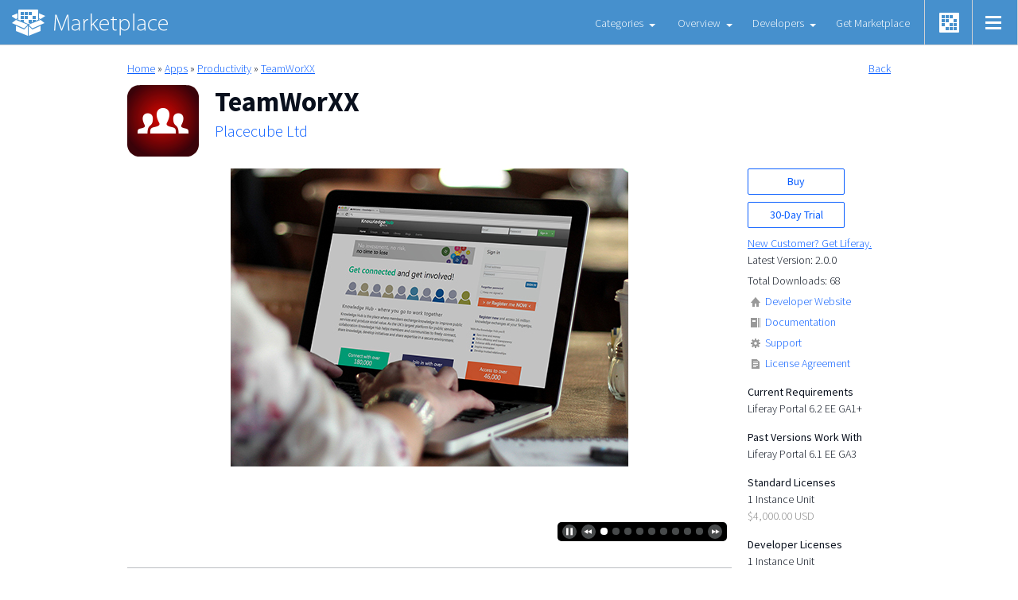

--- FILE ---
content_type: text/html;charset=UTF-8
request_url: https://web.liferay.com/marketplace/-/mp/application/41047592?_7_WAR_osbportlet_backURL=%2Fweb%2Fpages-placecube-ltd%2Fprofile%3Fp_p_id%3D82%26p_p_lifecycle%3D1%26p_p_state%3Dnormal%26p_p_mode%3Dview%26_82_struts_action%3D%252Flanguage%252Fview%26_82_redirect%3D%252Fweb%252Fpages-placecube-ltd%252Fprofile%253Fp_p_id%253D82%2526p_p_lifecycle%253D1%2526p_p_state%253Dnormal%2526p_p_mode%253Dview%2526_82_struts_action%253D%25252Flanguage%25252Fview%2526_82_redirect%253D%25252Fweb%25252Fpages-placecube-ltd%25252Fprofile%25253Fp_p_id%25253D82%252526p_p_lifecycle%25253D1%252526p_p_state%25253Dnormal%252526p_p_mode%25253Dview%252526_82_struts_action%25253D%2525252Flanguage%2525252Fview%252526_82_redirect%25253D%2525252Fweb%2525252Fpages-placecube-ltd%2525252Fprofile%2525253Fp_p_id%2525253D82%25252526p_p_lifecycle%2525253D1%25252526p_p_state%2525253Dnormal%25252526p_p_mode%2525253Dview%25252526_82_struts_action%2525253D%252525252Flanguage%252525252Fview%25252526_82_redirect%2525253D%252525252Fweb%252525252Fpages-placecube-ltd%252525252Fprofile%252525253Fp_p_id%252525253D82%2525252526p_p_lifecycle%252525253D1%2525252526p_p_state%252525253Dnormal%2525252526p_p_mode%252525253Dview%2525252526_82_struts_action%252525253D%25252525252Flanguage%25252525252Fview%2525252526_82_redirect%252525253D%25252525252Fweb%25252525252Fpages-placecube-ltd%25252525252Fprofile%25252525253Fp_p_id%25252525253D82%252525252526p_p_lifecycle%25252525253D1%252525252526p_p_state%25252525253Dnormal%252525252526p_p_mode%25252525253Dview%252525252526_82_struts_action%25252525253D%2525252525252Flanguage%2525252525252Fview%252525252526languageId%25252525253Dde_DE%2525252526languageId%252525253Dpt_BR%25252526languageId%2525253Dpt_BR%252526languageId%25253Den_US%2526languageId%253Dit_IT%26languageId%3Des_ES
body_size: 19660
content:
<!DOCTYPE html> <html class="ltr en_US legacy responsive" dir="ltr" lang="en-US"> <head> <meta charset="utf-8" /> <meta content="minimum-scale=1.0, width=device-width" name="viewport" /> <meta content="liferay" property="fb:admins" /> <meta content="Upload and share, or download additional apps for Liferay Portal." property="og:description" /> <meta content="https://web.liferay.com/osb-community-theme/images/custom/open_graph_image.png" property="og:image" /> <meta content="TeamWorXX - Liferay.com" property="og:title" /> <meta content="website" property="og:type" /> <meta content="https://web.liferay.com/marketplace/-/mp/application/41047592?_7_WAR_osbportlet_backURL=%2Fweb%2Fpages-placecube-ltd%2Fprofile%3Fp_p_id%3D82%26p_p_lifecycle%3D1%26p_p_state%3Dnormal%26p_p_mode%3Dview%26_82_struts_action%3D%252Flanguage%252Fview%26_82_redirect%3D%252Fweb%252Fpages-placecube-ltd%252Fprofile%253Fp_p_id%253D82%2526p_p_lifecycle%253D1%2526p_p_state%253Dnormal%2526p_p_mode%253Dview%2526_82_struts_action%253D%25252Flanguage%25252Fview%2526_82_redirect%253D%25252Fweb%25252Fpages-placecube-ltd%25252Fprofile%25253Fp_p_id%25253D82%252526p_p_lifecycle%25253D1%252526p_p_state%25253Dnormal%252526p_p_mode%25253Dview%252526_82_struts_action%25253D%2525252Flanguage%2525252Fview%252526_82_redirect%25253D%2525252Fweb%2525252Fpages-placecube-ltd%2525252Fprofile%2525253Fp_p_id%2525253D82%25252526p_p_lifecycle%2525253D1%25252526p_p_state%2525253Dnormal%25252526p_p_mode%2525253Dview%25252526_82_struts_action%2525253D%252525252Flanguage%252525252Fview%25252526_82_redirect%2525253D%252525252Fweb%252525252Fpages-placecube-ltd%252525252Fprofile%252525253Fp_p_id%252525253D82%2525252526p_p_lifecycle%252525253D1%2525252526p_p_state%252525253Dnormal%2525252526p_p_mode%252525253Dview%2525252526_82_struts_action%252525253D%25252525252Flanguage%25252525252Fview%2525252526_82_redirect%252525253D%25252525252Fweb%25252525252Fpages-placecube-ltd%25252525252Fprofile%25252525253Fp_p_id%25252525253D82%252525252526p_p_lifecycle%25252525253D1%252525252526p_p_state%25252525253Dnormal%252525252526p_p_mode%25252525253Dview%252525252526_82_struts_action%25252525253D%2525252525252Flanguage%2525252525252Fview%252525252526languageId%25252525253Dde_DE%2525252526languageId%252525253Dpt_BR%25252526languageId%2525253Dpt_BR%252526languageId%25253Den_US%2526languageId%253Dit_IT%26languageId%3Des_ES" property="og:url" /> <title>TeamWorXX</title> <link href="https://fonts.googleapis.com/css?family=Source+Sans+Pro:200,300,400,400i,600,700|Source+Serif+Pro" rel="stylesheet"> <meta content="text/html; charset=UTF-8" http-equiv="content-type" /> <meta content="Upload and share, or download additional apps for Liferay Portal." lang="en-US" name="description" /> <link href="https://web.liferay.com/osb-community-theme/images/favicon.ico" rel="Shortcut Icon" /> <link href="https&#x3a;&#x2f;&#x2f;web&#x2e;liferay&#x2e;com&#x2f;marketplace&#x2f;-&#x2f;mp&#x2f;application&#x2f;41047592&#x3f;_7_WAR_osbportlet_backURL&#x3d;&#x25;2Fweb&#x25;2Fpages-placecube-ltd&#x25;2Fprofile&#x25;3Fp_p_id&#x25;3D82&#x25;26p_p_lifecycle&#x25;3D1&#x25;26p_p_state&#x25;3Dnormal&#x25;26p_p_mode&#x25;3Dview&#x25;26_82_struts_action&#x25;3D&#x25;252Flanguage&#x25;252Fview&#x25;26_82_redirect&#x25;3D&#x25;252Fweb&#x25;252Fpages-placecube-ltd&#x25;252Fprofile&#x25;253Fp_p_id&#x25;253D82&#x25;2526p_p_lifecycle&#x25;253D1&#x25;2526p_p_state&#x25;253Dnormal&#x25;2526p_p_mode&#x25;253Dview&#x25;2526_82_struts_action&#x25;253D&#x25;25252Flanguage&#x25;25252Fview&#x25;2526_82_redirect&#x25;253D&#x25;25252Fweb&#x25;25252Fpages-placecube-ltd&#x25;25252Fprofile&#x25;25253Fp_p_id&#x25;25253D82&#x25;252526p_p_lifecycle&#x25;25253D1&#x25;252526p_p_state&#x25;25253Dnormal&#x25;252526p_p_mode&#x25;25253Dview&#x25;252526_82_struts_action&#x25;25253D&#x25;2525252Flanguage&#x25;2525252Fview&#x25;252526_82_redirect&#x25;25253D&#x25;2525252Fweb&#x25;2525252Fpages-placecube-ltd&#x25;2525252Fprofile&#x25;2525253Fp_p_id&#x25;2525253D82&#x25;25252526p_p_lifecycle&#x25;2525253D1&#x25;25252526p_p_state&#x25;2525253Dnormal&#x25;25252526p_p_mode&#x25;2525253Dview&#x25;25252526_82_struts_action&#x25;2525253D&#x25;252525252Flanguage&#x25;252525252Fview&#x25;25252526_82_redirect&#x25;2525253D&#x25;252525252Fweb&#x25;252525252Fpages-placecube-ltd&#x25;252525252Fprofile&#x25;252525253Fp_p_id&#x25;252525253D82&#x25;2525252526p_p_lifecycle&#x25;252525253D1&#x25;2525252526p_p_state&#x25;252525253Dnormal&#x25;2525252526p_p_mode&#x25;252525253Dview&#x25;2525252526_82_struts_action&#x25;252525253D&#x25;25252525252Flanguage&#x25;25252525252Fview&#x25;2525252526_82_redirect&#x25;252525253D&#x25;25252525252Fweb&#x25;25252525252Fpages-placecube-ltd&#x25;25252525252Fprofile&#x25;25252525253Fp_p_id&#x25;25252525253D82&#x25;252525252526p_p_lifecycle&#x25;25252525253D1&#x25;252525252526p_p_state&#x25;25252525253Dnormal&#x25;252525252526p_p_mode&#x25;25252525253Dview&#x25;252525252526_82_struts_action&#x25;25252525253D&#x25;2525252525252Flanguage&#x25;2525252525252Fview&#x25;252525252526languageId&#x25;25252525253Dde_DE&#x25;2525252526languageId&#x25;252525253Dpt_BR&#x25;25252526languageId&#x25;2525253Dpt_BR&#x25;252526languageId&#x25;25253Den_US&#x25;2526languageId&#x25;253Dit_IT&#x25;26languageId&#x25;3Des_ES" rel="canonical" /> <link href="https&#x3a;&#x2f;&#x2f;web&#x2e;liferay&#x2e;com&#x2f;zh&#x2f;marketplace&#x2f;-&#x2f;mp&#x2f;application&#x2f;41047592&#x3f;_7_WAR_osbportlet_backURL&#x3d;&#x25;2Fweb&#x25;2Fpages-placecube-ltd&#x25;2Fprofile&#x25;3Fp_p_id&#x25;3D82&#x25;26p_p_lifecycle&#x25;3D1&#x25;26p_p_state&#x25;3Dnormal&#x25;26p_p_mode&#x25;3Dview&#x25;26_82_struts_action&#x25;3D&#x25;252Flanguage&#x25;252Fview&#x25;26_82_redirect&#x25;3D&#x25;252Fweb&#x25;252Fpages-placecube-ltd&#x25;252Fprofile&#x25;253Fp_p_id&#x25;253D82&#x25;2526p_p_lifecycle&#x25;253D1&#x25;2526p_p_state&#x25;253Dnormal&#x25;2526p_p_mode&#x25;253Dview&#x25;2526_82_struts_action&#x25;253D&#x25;25252Flanguage&#x25;25252Fview&#x25;2526_82_redirect&#x25;253D&#x25;25252Fweb&#x25;25252Fpages-placecube-ltd&#x25;25252Fprofile&#x25;25253Fp_p_id&#x25;25253D82&#x25;252526p_p_lifecycle&#x25;25253D1&#x25;252526p_p_state&#x25;25253Dnormal&#x25;252526p_p_mode&#x25;25253Dview&#x25;252526_82_struts_action&#x25;25253D&#x25;2525252Flanguage&#x25;2525252Fview&#x25;252526_82_redirect&#x25;25253D&#x25;2525252Fweb&#x25;2525252Fpages-placecube-ltd&#x25;2525252Fprofile&#x25;2525253Fp_p_id&#x25;2525253D82&#x25;25252526p_p_lifecycle&#x25;2525253D1&#x25;25252526p_p_state&#x25;2525253Dnormal&#x25;25252526p_p_mode&#x25;2525253Dview&#x25;25252526_82_struts_action&#x25;2525253D&#x25;252525252Flanguage&#x25;252525252Fview&#x25;25252526_82_redirect&#x25;2525253D&#x25;252525252Fweb&#x25;252525252Fpages-placecube-ltd&#x25;252525252Fprofile&#x25;252525253Fp_p_id&#x25;252525253D82&#x25;2525252526p_p_lifecycle&#x25;252525253D1&#x25;2525252526p_p_state&#x25;252525253Dnormal&#x25;2525252526p_p_mode&#x25;252525253Dview&#x25;2525252526_82_struts_action&#x25;252525253D&#x25;25252525252Flanguage&#x25;25252525252Fview&#x25;2525252526_82_redirect&#x25;252525253D&#x25;25252525252Fweb&#x25;25252525252Fpages-placecube-ltd&#x25;25252525252Fprofile&#x25;25252525253Fp_p_id&#x25;25252525253D82&#x25;252525252526p_p_lifecycle&#x25;25252525253D1&#x25;252525252526p_p_state&#x25;25252525253Dnormal&#x25;252525252526p_p_mode&#x25;25252525253Dview&#x25;252525252526_82_struts_action&#x25;25252525253D&#x25;2525252525252Flanguage&#x25;2525252525252Fview&#x25;252525252526languageId&#x25;25252525253Dde_DE&#x25;2525252526languageId&#x25;252525253Dpt_BR&#x25;25252526languageId&#x25;2525253Dpt_BR&#x25;252526languageId&#x25;25253Den_US&#x25;2526languageId&#x25;253Dit_IT&#x25;26languageId&#x25;3Des_ES" hreflang="zh-CN" rel="alternate" /> <link href="https&#x3a;&#x2f;&#x2f;web&#x2e;liferay&#x2e;com&#x2f;fr&#x2f;marketplace&#x2f;-&#x2f;mp&#x2f;application&#x2f;41047592&#x3f;_7_WAR_osbportlet_backURL&#x3d;&#x25;2Fweb&#x25;2Fpages-placecube-ltd&#x25;2Fprofile&#x25;3Fp_p_id&#x25;3D82&#x25;26p_p_lifecycle&#x25;3D1&#x25;26p_p_state&#x25;3Dnormal&#x25;26p_p_mode&#x25;3Dview&#x25;26_82_struts_action&#x25;3D&#x25;252Flanguage&#x25;252Fview&#x25;26_82_redirect&#x25;3D&#x25;252Fweb&#x25;252Fpages-placecube-ltd&#x25;252Fprofile&#x25;253Fp_p_id&#x25;253D82&#x25;2526p_p_lifecycle&#x25;253D1&#x25;2526p_p_state&#x25;253Dnormal&#x25;2526p_p_mode&#x25;253Dview&#x25;2526_82_struts_action&#x25;253D&#x25;25252Flanguage&#x25;25252Fview&#x25;2526_82_redirect&#x25;253D&#x25;25252Fweb&#x25;25252Fpages-placecube-ltd&#x25;25252Fprofile&#x25;25253Fp_p_id&#x25;25253D82&#x25;252526p_p_lifecycle&#x25;25253D1&#x25;252526p_p_state&#x25;25253Dnormal&#x25;252526p_p_mode&#x25;25253Dview&#x25;252526_82_struts_action&#x25;25253D&#x25;2525252Flanguage&#x25;2525252Fview&#x25;252526_82_redirect&#x25;25253D&#x25;2525252Fweb&#x25;2525252Fpages-placecube-ltd&#x25;2525252Fprofile&#x25;2525253Fp_p_id&#x25;2525253D82&#x25;25252526p_p_lifecycle&#x25;2525253D1&#x25;25252526p_p_state&#x25;2525253Dnormal&#x25;25252526p_p_mode&#x25;2525253Dview&#x25;25252526_82_struts_action&#x25;2525253D&#x25;252525252Flanguage&#x25;252525252Fview&#x25;25252526_82_redirect&#x25;2525253D&#x25;252525252Fweb&#x25;252525252Fpages-placecube-ltd&#x25;252525252Fprofile&#x25;252525253Fp_p_id&#x25;252525253D82&#x25;2525252526p_p_lifecycle&#x25;252525253D1&#x25;2525252526p_p_state&#x25;252525253Dnormal&#x25;2525252526p_p_mode&#x25;252525253Dview&#x25;2525252526_82_struts_action&#x25;252525253D&#x25;25252525252Flanguage&#x25;25252525252Fview&#x25;2525252526_82_redirect&#x25;252525253D&#x25;25252525252Fweb&#x25;25252525252Fpages-placecube-ltd&#x25;25252525252Fprofile&#x25;25252525253Fp_p_id&#x25;25252525253D82&#x25;252525252526p_p_lifecycle&#x25;25252525253D1&#x25;252525252526p_p_state&#x25;25252525253Dnormal&#x25;252525252526p_p_mode&#x25;25252525253Dview&#x25;252525252526_82_struts_action&#x25;25252525253D&#x25;2525252525252Flanguage&#x25;2525252525252Fview&#x25;252525252526languageId&#x25;25252525253Dde_DE&#x25;2525252526languageId&#x25;252525253Dpt_BR&#x25;25252526languageId&#x25;2525253Dpt_BR&#x25;252526languageId&#x25;25253Den_US&#x25;2526languageId&#x25;253Dit_IT&#x25;26languageId&#x25;3Des_ES" hreflang="fr-FR" rel="alternate" /> <link href="https&#x3a;&#x2f;&#x2f;web&#x2e;liferay&#x2e;com&#x2f;de&#x2f;marketplace&#x2f;-&#x2f;mp&#x2f;application&#x2f;41047592&#x3f;_7_WAR_osbportlet_backURL&#x3d;&#x25;2Fweb&#x25;2Fpages-placecube-ltd&#x25;2Fprofile&#x25;3Fp_p_id&#x25;3D82&#x25;26p_p_lifecycle&#x25;3D1&#x25;26p_p_state&#x25;3Dnormal&#x25;26p_p_mode&#x25;3Dview&#x25;26_82_struts_action&#x25;3D&#x25;252Flanguage&#x25;252Fview&#x25;26_82_redirect&#x25;3D&#x25;252Fweb&#x25;252Fpages-placecube-ltd&#x25;252Fprofile&#x25;253Fp_p_id&#x25;253D82&#x25;2526p_p_lifecycle&#x25;253D1&#x25;2526p_p_state&#x25;253Dnormal&#x25;2526p_p_mode&#x25;253Dview&#x25;2526_82_struts_action&#x25;253D&#x25;25252Flanguage&#x25;25252Fview&#x25;2526_82_redirect&#x25;253D&#x25;25252Fweb&#x25;25252Fpages-placecube-ltd&#x25;25252Fprofile&#x25;25253Fp_p_id&#x25;25253D82&#x25;252526p_p_lifecycle&#x25;25253D1&#x25;252526p_p_state&#x25;25253Dnormal&#x25;252526p_p_mode&#x25;25253Dview&#x25;252526_82_struts_action&#x25;25253D&#x25;2525252Flanguage&#x25;2525252Fview&#x25;252526_82_redirect&#x25;25253D&#x25;2525252Fweb&#x25;2525252Fpages-placecube-ltd&#x25;2525252Fprofile&#x25;2525253Fp_p_id&#x25;2525253D82&#x25;25252526p_p_lifecycle&#x25;2525253D1&#x25;25252526p_p_state&#x25;2525253Dnormal&#x25;25252526p_p_mode&#x25;2525253Dview&#x25;25252526_82_struts_action&#x25;2525253D&#x25;252525252Flanguage&#x25;252525252Fview&#x25;25252526_82_redirect&#x25;2525253D&#x25;252525252Fweb&#x25;252525252Fpages-placecube-ltd&#x25;252525252Fprofile&#x25;252525253Fp_p_id&#x25;252525253D82&#x25;2525252526p_p_lifecycle&#x25;252525253D1&#x25;2525252526p_p_state&#x25;252525253Dnormal&#x25;2525252526p_p_mode&#x25;252525253Dview&#x25;2525252526_82_struts_action&#x25;252525253D&#x25;25252525252Flanguage&#x25;25252525252Fview&#x25;2525252526_82_redirect&#x25;252525253D&#x25;25252525252Fweb&#x25;25252525252Fpages-placecube-ltd&#x25;25252525252Fprofile&#x25;25252525253Fp_p_id&#x25;25252525253D82&#x25;252525252526p_p_lifecycle&#x25;25252525253D1&#x25;252525252526p_p_state&#x25;25252525253Dnormal&#x25;252525252526p_p_mode&#x25;25252525253Dview&#x25;252525252526_82_struts_action&#x25;25252525253D&#x25;2525252525252Flanguage&#x25;2525252525252Fview&#x25;252525252526languageId&#x25;25252525253Dde_DE&#x25;2525252526languageId&#x25;252525253Dpt_BR&#x25;25252526languageId&#x25;2525253Dpt_BR&#x25;252526languageId&#x25;25253Den_US&#x25;2526languageId&#x25;253Dit_IT&#x25;26languageId&#x25;3Des_ES" hreflang="de-DE" rel="alternate" /> <link href="https&#x3a;&#x2f;&#x2f;web&#x2e;liferay&#x2e;com&#x2f;it&#x2f;marketplace&#x2f;-&#x2f;mp&#x2f;application&#x2f;41047592&#x3f;_7_WAR_osbportlet_backURL&#x3d;&#x25;2Fweb&#x25;2Fpages-placecube-ltd&#x25;2Fprofile&#x25;3Fp_p_id&#x25;3D82&#x25;26p_p_lifecycle&#x25;3D1&#x25;26p_p_state&#x25;3Dnormal&#x25;26p_p_mode&#x25;3Dview&#x25;26_82_struts_action&#x25;3D&#x25;252Flanguage&#x25;252Fview&#x25;26_82_redirect&#x25;3D&#x25;252Fweb&#x25;252Fpages-placecube-ltd&#x25;252Fprofile&#x25;253Fp_p_id&#x25;253D82&#x25;2526p_p_lifecycle&#x25;253D1&#x25;2526p_p_state&#x25;253Dnormal&#x25;2526p_p_mode&#x25;253Dview&#x25;2526_82_struts_action&#x25;253D&#x25;25252Flanguage&#x25;25252Fview&#x25;2526_82_redirect&#x25;253D&#x25;25252Fweb&#x25;25252Fpages-placecube-ltd&#x25;25252Fprofile&#x25;25253Fp_p_id&#x25;25253D82&#x25;252526p_p_lifecycle&#x25;25253D1&#x25;252526p_p_state&#x25;25253Dnormal&#x25;252526p_p_mode&#x25;25253Dview&#x25;252526_82_struts_action&#x25;25253D&#x25;2525252Flanguage&#x25;2525252Fview&#x25;252526_82_redirect&#x25;25253D&#x25;2525252Fweb&#x25;2525252Fpages-placecube-ltd&#x25;2525252Fprofile&#x25;2525253Fp_p_id&#x25;2525253D82&#x25;25252526p_p_lifecycle&#x25;2525253D1&#x25;25252526p_p_state&#x25;2525253Dnormal&#x25;25252526p_p_mode&#x25;2525253Dview&#x25;25252526_82_struts_action&#x25;2525253D&#x25;252525252Flanguage&#x25;252525252Fview&#x25;25252526_82_redirect&#x25;2525253D&#x25;252525252Fweb&#x25;252525252Fpages-placecube-ltd&#x25;252525252Fprofile&#x25;252525253Fp_p_id&#x25;252525253D82&#x25;2525252526p_p_lifecycle&#x25;252525253D1&#x25;2525252526p_p_state&#x25;252525253Dnormal&#x25;2525252526p_p_mode&#x25;252525253Dview&#x25;2525252526_82_struts_action&#x25;252525253D&#x25;25252525252Flanguage&#x25;25252525252Fview&#x25;2525252526_82_redirect&#x25;252525253D&#x25;25252525252Fweb&#x25;25252525252Fpages-placecube-ltd&#x25;25252525252Fprofile&#x25;25252525253Fp_p_id&#x25;25252525253D82&#x25;252525252526p_p_lifecycle&#x25;25252525253D1&#x25;252525252526p_p_state&#x25;25252525253Dnormal&#x25;252525252526p_p_mode&#x25;25252525253Dview&#x25;252525252526_82_struts_action&#x25;25252525253D&#x25;2525252525252Flanguage&#x25;2525252525252Fview&#x25;252525252526languageId&#x25;25252525253Dde_DE&#x25;2525252526languageId&#x25;252525253Dpt_BR&#x25;25252526languageId&#x25;2525253Dpt_BR&#x25;252526languageId&#x25;25253Den_US&#x25;2526languageId&#x25;253Dit_IT&#x25;26languageId&#x25;3Des_ES" hreflang="it-IT" rel="alternate" /> <link href="https&#x3a;&#x2f;&#x2f;web&#x2e;liferay&#x2e;com&#x2f;ja&#x2f;marketplace&#x2f;-&#x2f;mp&#x2f;application&#x2f;41047592&#x3f;_7_WAR_osbportlet_backURL&#x3d;&#x25;2Fweb&#x25;2Fpages-placecube-ltd&#x25;2Fprofile&#x25;3Fp_p_id&#x25;3D82&#x25;26p_p_lifecycle&#x25;3D1&#x25;26p_p_state&#x25;3Dnormal&#x25;26p_p_mode&#x25;3Dview&#x25;26_82_struts_action&#x25;3D&#x25;252Flanguage&#x25;252Fview&#x25;26_82_redirect&#x25;3D&#x25;252Fweb&#x25;252Fpages-placecube-ltd&#x25;252Fprofile&#x25;253Fp_p_id&#x25;253D82&#x25;2526p_p_lifecycle&#x25;253D1&#x25;2526p_p_state&#x25;253Dnormal&#x25;2526p_p_mode&#x25;253Dview&#x25;2526_82_struts_action&#x25;253D&#x25;25252Flanguage&#x25;25252Fview&#x25;2526_82_redirect&#x25;253D&#x25;25252Fweb&#x25;25252Fpages-placecube-ltd&#x25;25252Fprofile&#x25;25253Fp_p_id&#x25;25253D82&#x25;252526p_p_lifecycle&#x25;25253D1&#x25;252526p_p_state&#x25;25253Dnormal&#x25;252526p_p_mode&#x25;25253Dview&#x25;252526_82_struts_action&#x25;25253D&#x25;2525252Flanguage&#x25;2525252Fview&#x25;252526_82_redirect&#x25;25253D&#x25;2525252Fweb&#x25;2525252Fpages-placecube-ltd&#x25;2525252Fprofile&#x25;2525253Fp_p_id&#x25;2525253D82&#x25;25252526p_p_lifecycle&#x25;2525253D1&#x25;25252526p_p_state&#x25;2525253Dnormal&#x25;25252526p_p_mode&#x25;2525253Dview&#x25;25252526_82_struts_action&#x25;2525253D&#x25;252525252Flanguage&#x25;252525252Fview&#x25;25252526_82_redirect&#x25;2525253D&#x25;252525252Fweb&#x25;252525252Fpages-placecube-ltd&#x25;252525252Fprofile&#x25;252525253Fp_p_id&#x25;252525253D82&#x25;2525252526p_p_lifecycle&#x25;252525253D1&#x25;2525252526p_p_state&#x25;252525253Dnormal&#x25;2525252526p_p_mode&#x25;252525253Dview&#x25;2525252526_82_struts_action&#x25;252525253D&#x25;25252525252Flanguage&#x25;25252525252Fview&#x25;2525252526_82_redirect&#x25;252525253D&#x25;25252525252Fweb&#x25;25252525252Fpages-placecube-ltd&#x25;25252525252Fprofile&#x25;25252525253Fp_p_id&#x25;25252525253D82&#x25;252525252526p_p_lifecycle&#x25;25252525253D1&#x25;252525252526p_p_state&#x25;25252525253Dnormal&#x25;252525252526p_p_mode&#x25;25252525253Dview&#x25;252525252526_82_struts_action&#x25;25252525253D&#x25;2525252525252Flanguage&#x25;2525252525252Fview&#x25;252525252526languageId&#x25;25252525253Dde_DE&#x25;2525252526languageId&#x25;252525253Dpt_BR&#x25;25252526languageId&#x25;2525253Dpt_BR&#x25;252526languageId&#x25;25253Den_US&#x25;2526languageId&#x25;253Dit_IT&#x25;26languageId&#x25;3Des_ES" hreflang="ja-JP" rel="alternate" /> <link href="https&#x3a;&#x2f;&#x2f;web&#x2e;liferay&#x2e;com&#x2f;pt&#x2f;marketplace&#x2f;-&#x2f;mp&#x2f;application&#x2f;41047592&#x3f;_7_WAR_osbportlet_backURL&#x3d;&#x25;2Fweb&#x25;2Fpages-placecube-ltd&#x25;2Fprofile&#x25;3Fp_p_id&#x25;3D82&#x25;26p_p_lifecycle&#x25;3D1&#x25;26p_p_state&#x25;3Dnormal&#x25;26p_p_mode&#x25;3Dview&#x25;26_82_struts_action&#x25;3D&#x25;252Flanguage&#x25;252Fview&#x25;26_82_redirect&#x25;3D&#x25;252Fweb&#x25;252Fpages-placecube-ltd&#x25;252Fprofile&#x25;253Fp_p_id&#x25;253D82&#x25;2526p_p_lifecycle&#x25;253D1&#x25;2526p_p_state&#x25;253Dnormal&#x25;2526p_p_mode&#x25;253Dview&#x25;2526_82_struts_action&#x25;253D&#x25;25252Flanguage&#x25;25252Fview&#x25;2526_82_redirect&#x25;253D&#x25;25252Fweb&#x25;25252Fpages-placecube-ltd&#x25;25252Fprofile&#x25;25253Fp_p_id&#x25;25253D82&#x25;252526p_p_lifecycle&#x25;25253D1&#x25;252526p_p_state&#x25;25253Dnormal&#x25;252526p_p_mode&#x25;25253Dview&#x25;252526_82_struts_action&#x25;25253D&#x25;2525252Flanguage&#x25;2525252Fview&#x25;252526_82_redirect&#x25;25253D&#x25;2525252Fweb&#x25;2525252Fpages-placecube-ltd&#x25;2525252Fprofile&#x25;2525253Fp_p_id&#x25;2525253D82&#x25;25252526p_p_lifecycle&#x25;2525253D1&#x25;25252526p_p_state&#x25;2525253Dnormal&#x25;25252526p_p_mode&#x25;2525253Dview&#x25;25252526_82_struts_action&#x25;2525253D&#x25;252525252Flanguage&#x25;252525252Fview&#x25;25252526_82_redirect&#x25;2525253D&#x25;252525252Fweb&#x25;252525252Fpages-placecube-ltd&#x25;252525252Fprofile&#x25;252525253Fp_p_id&#x25;252525253D82&#x25;2525252526p_p_lifecycle&#x25;252525253D1&#x25;2525252526p_p_state&#x25;252525253Dnormal&#x25;2525252526p_p_mode&#x25;252525253Dview&#x25;2525252526_82_struts_action&#x25;252525253D&#x25;25252525252Flanguage&#x25;25252525252Fview&#x25;2525252526_82_redirect&#x25;252525253D&#x25;25252525252Fweb&#x25;25252525252Fpages-placecube-ltd&#x25;25252525252Fprofile&#x25;25252525253Fp_p_id&#x25;25252525253D82&#x25;252525252526p_p_lifecycle&#x25;25252525253D1&#x25;252525252526p_p_state&#x25;25252525253Dnormal&#x25;252525252526p_p_mode&#x25;25252525253Dview&#x25;252525252526_82_struts_action&#x25;25252525253D&#x25;2525252525252Flanguage&#x25;2525252525252Fview&#x25;252525252526languageId&#x25;25252525253Dde_DE&#x25;2525252526languageId&#x25;252525253Dpt_BR&#x25;25252526languageId&#x25;2525253Dpt_BR&#x25;252526languageId&#x25;25253Den_US&#x25;2526languageId&#x25;253Dit_IT&#x25;26languageId&#x25;3Des_ES" hreflang="pt-BR" rel="alternate" /> <link href="https&#x3a;&#x2f;&#x2f;web&#x2e;liferay&#x2e;com&#x2f;es&#x2f;marketplace&#x2f;-&#x2f;mp&#x2f;application&#x2f;41047592&#x3f;_7_WAR_osbportlet_backURL&#x3d;&#x25;2Fweb&#x25;2Fpages-placecube-ltd&#x25;2Fprofile&#x25;3Fp_p_id&#x25;3D82&#x25;26p_p_lifecycle&#x25;3D1&#x25;26p_p_state&#x25;3Dnormal&#x25;26p_p_mode&#x25;3Dview&#x25;26_82_struts_action&#x25;3D&#x25;252Flanguage&#x25;252Fview&#x25;26_82_redirect&#x25;3D&#x25;252Fweb&#x25;252Fpages-placecube-ltd&#x25;252Fprofile&#x25;253Fp_p_id&#x25;253D82&#x25;2526p_p_lifecycle&#x25;253D1&#x25;2526p_p_state&#x25;253Dnormal&#x25;2526p_p_mode&#x25;253Dview&#x25;2526_82_struts_action&#x25;253D&#x25;25252Flanguage&#x25;25252Fview&#x25;2526_82_redirect&#x25;253D&#x25;25252Fweb&#x25;25252Fpages-placecube-ltd&#x25;25252Fprofile&#x25;25253Fp_p_id&#x25;25253D82&#x25;252526p_p_lifecycle&#x25;25253D1&#x25;252526p_p_state&#x25;25253Dnormal&#x25;252526p_p_mode&#x25;25253Dview&#x25;252526_82_struts_action&#x25;25253D&#x25;2525252Flanguage&#x25;2525252Fview&#x25;252526_82_redirect&#x25;25253D&#x25;2525252Fweb&#x25;2525252Fpages-placecube-ltd&#x25;2525252Fprofile&#x25;2525253Fp_p_id&#x25;2525253D82&#x25;25252526p_p_lifecycle&#x25;2525253D1&#x25;25252526p_p_state&#x25;2525253Dnormal&#x25;25252526p_p_mode&#x25;2525253Dview&#x25;25252526_82_struts_action&#x25;2525253D&#x25;252525252Flanguage&#x25;252525252Fview&#x25;25252526_82_redirect&#x25;2525253D&#x25;252525252Fweb&#x25;252525252Fpages-placecube-ltd&#x25;252525252Fprofile&#x25;252525253Fp_p_id&#x25;252525253D82&#x25;2525252526p_p_lifecycle&#x25;252525253D1&#x25;2525252526p_p_state&#x25;252525253Dnormal&#x25;2525252526p_p_mode&#x25;252525253Dview&#x25;2525252526_82_struts_action&#x25;252525253D&#x25;25252525252Flanguage&#x25;25252525252Fview&#x25;2525252526_82_redirect&#x25;252525253D&#x25;25252525252Fweb&#x25;25252525252Fpages-placecube-ltd&#x25;25252525252Fprofile&#x25;25252525253Fp_p_id&#x25;25252525253D82&#x25;252525252526p_p_lifecycle&#x25;25252525253D1&#x25;252525252526p_p_state&#x25;25252525253Dnormal&#x25;252525252526p_p_mode&#x25;25252525253Dview&#x25;252525252526_82_struts_action&#x25;25252525253D&#x25;2525252525252Flanguage&#x25;2525252525252Fview&#x25;252525252526languageId&#x25;25252525253Dde_DE&#x25;2525252526languageId&#x25;252525253Dpt_BR&#x25;25252526languageId&#x25;2525253Dpt_BR&#x25;252526languageId&#x25;25253Den_US&#x25;2526languageId&#x25;253Dit_IT&#x25;26languageId&#x25;3Des_ES" hreflang="es-ES" rel="alternate" /> <link href="&#x2f;html&#x2f;css&#x2f;main&#x2e;css&#x3f;browserId&#x3d;other&#x26;themeId&#x3d;osbcommunity_WAR_osbcommunitytheme&#x26;minifierType&#x3d;css&#x26;languageId&#x3d;en_US&#x26;b&#x3d;6120&#x26;t&#x3d;1341589290000" rel="stylesheet" type="text/css" /> <link href="https://web.liferay.com/html/portlet/journal_content/css/main.css?browserId=other&amp;themeId=osbcommunity_WAR_osbcommunitytheme&amp;minifierType=css&amp;languageId=en_US&amp;b=6120&amp;t=1746780760000" rel="stylesheet" type="text/css" /> <link href="https://web.liferay.com/osb-portlet/marketplace_navigation/css/main.css?browserId=other&amp;themeId=osbcommunity_WAR_osbcommunitytheme&amp;minifierType=css&amp;languageId=en_US&amp;b=6120&amp;t=1756399647000" rel="stylesheet" type="text/css" /> <link href="https://web.liferay.com/osb-portlet/marketplace/css/main.css?browserId=other&amp;themeId=osbcommunity_WAR_osbcommunitytheme&amp;minifierType=css&amp;languageId=en_US&amp;b=6120&amp;t=1756399647000" rel="stylesheet" type="text/css" /> <script type="text/javascript">/*<![CDATA[*/var Liferay={Browser:{acceptsGzip:function(){return true},getMajorVersion:function(){return 131},getRevision:function(){return"537.36"},getVersion:function(){return"131.0.0.0"},isAir:function(){return false},isChrome:function(){return true},isFirefox:function(){return false},isGecko:function(){return true},isIe:function(){return false},isIphone:function(){return false},isLinux:function(){return false},isMac:function(){return true},isMobile:function(){return false},isMozilla:function(){return false},isOpera:function(){return false},isRtf:function(){return true},isSafari:function(){return true},isSun:function(){return false},isWap:function(){return false},isWapXhtml:function(){return false},isWebKit:function(){return true},isWindows:function(){return false},isWml:function(){return false}},Data:{isCustomizationView:function(){return false},notices:[null]},ThemeDisplay:{getCDNDynamicResourcesHost:function(){return""},getCDNBaseURL:function(){return"https://web.liferay.com"},getCDNHost:function(){return""},getCompanyId:function(){return"1"},getCompanyGroupId:function(){return"8431626"},getUserId:function(){return"5"},getDoAsUserIdEncoded:function(){return""},getPlid:function(){return"14976871"},getLayoutId:function(){return"699"},getLayoutURL:function(){return"https://web.liferay.com/marketplace"},isPrivateLayout:function(){return"false"},getParentLayoutId:function(){return"0"},getScopeGroupId:function(){return"14"},getScopeGroupIdOrLiveGroupId:function(){return"14"},getParentGroupId:function(){return"14"},isImpersonated:function(){return false},isSignedIn:function(){return false},getDefaultLanguageId:function(){return"en_US"},getLanguageId:function(){return"en_US"},isAddSessionIdToURL:function(){return false},isFreeformLayout:function(){return false},isStateExclusive:function(){return false},isStateMaximized:function(){return false},isStatePopUp:function(){return false},getPathContext:function(){return""},getPathImage:function(){return"/image"},getPathJavaScript:function(){return"/html/js"},getPathMain:function(){return"/c"},getPathThemeImages:function(){return"https://web.liferay.com/osb-community-theme/images"},getPathThemeRoot:function(){return"/osb-community-theme/"},getURLControlPanel:function(){return"/group/control_panel?doAsGroupId=14&refererPlid=14976871"},getURLHome:function(){return"https://web.liferay.comwww.liferay.com"},getSessionId:function(){return""},getPortletSetupShowBordersDefault:function(){return false}},PropsValues:{NTLM_AUTH_ENABLED:false}};var themeDisplay=Liferay.ThemeDisplay;Liferay.AUI={getBaseURL:function(){return"https://web.liferay.com/html/js/aui/"},getCombine:function(){return true},getComboPath:function(){return"/combo/?browserId=other&minifierType=&languageId=en_US&b=6120&t=1756399671000&"},getFilter:function(){return"min"},getJavaScriptRootPath:function(){return"/html/js"},getLangPath:function(){return"aui_lang.jsp?browserId=other&themeId=osbcommunity_WAR_osbcommunitytheme&colorSchemeId=01&minifierType=js&languageId=en_US&b=6120&t=1756399671000"},getRootPath:function(){return"/html/js/aui/"}};window.YUI_config={base:Liferay.AUI.getBaseURL(),comboBase:Liferay.AUI.getComboPath(),fetchCSS:true,filter:Liferay.AUI.getFilter(),root:Liferay.AUI.getRootPath(),useBrowserConsole:false};Liferay.authToken="dSAzJBB8";Liferay.currentURL="\x2fmarketplace\x2f-\x2fmp\x2fapplication\x2f41047592\x3f_7_WAR_osbportlet_backURL\x3d\x252Fweb\x252Fpages-placecube-ltd\x252Fprofile\x253Fp_p_id\x253D82\x2526p_p_lifecycle\x253D1\x2526p_p_state\x253Dnormal\x2526p_p_mode\x253Dview\x2526_82_struts_action\x253D\x25252Flanguage\x25252Fview\x2526_82_redirect\x253D\x25252Fweb\x25252Fpages-placecube-ltd\x25252Fprofile\x25253Fp_p_id\x25253D82\x252526p_p_lifecycle\x25253D1\x252526p_p_state\x25253Dnormal\x252526p_p_mode\x25253Dview\x252526_82_struts_action\x25253D\x2525252Flanguage\x2525252Fview\x252526_82_redirect\x25253D\x2525252Fweb\x2525252Fpages-placecube-ltd\x2525252Fprofile\x2525253Fp_p_id\x2525253D82\x25252526p_p_lifecycle\x2525253D1\x25252526p_p_state\x2525253Dnormal\x25252526p_p_mode\x2525253Dview\x25252526_82_struts_action\x2525253D\x252525252Flanguage\x252525252Fview\x25252526_82_redirect\x2525253D\x252525252Fweb\x252525252Fpages-placecube-ltd\x252525252Fprofile\x252525253Fp_p_id\x252525253D82\x2525252526p_p_lifecycle\x252525253D1\x2525252526p_p_state\x252525253Dnormal\x2525252526p_p_mode\x252525253Dview\x2525252526_82_struts_action\x252525253D\x25252525252Flanguage\x25252525252Fview\x2525252526_82_redirect\x252525253D\x25252525252Fweb\x25252525252Fpages-placecube-ltd\x25252525252Fprofile\x25252525253Fp_p_id\x25252525253D82\x252525252526p_p_lifecycle\x25252525253D1\x252525252526p_p_state\x25252525253Dnormal\x252525252526p_p_mode\x25252525253Dview\x252525252526_82_struts_action\x25252525253D\x2525252525252Flanguage\x2525252525252Fview\x252525252526_82_redirect\x25252525253D\x2525252525252Fweb\x2525252525252Fpages-placecube-ltd\x2525252525252Fprofile\x2525252525253Fp_p_id\x2525252525253D82\x25252525252526p_p_lifecycle\x2525252525253D1\x25252525252526p_p_state\x2525252525253Dnormal\x25252525252526p_p_mode\x2525252525253Dview\x25252525252526_82_struts_action\x2525252525253D\x252525252525252Flanguage\x252525252525252Fview\x25252525252526languageId\x2525252525253Dde_DE\x252525252526languageId\x25252525253Dpt_BR\x2525252526languageId\x252525253Dpt_BR\x25252526languageId\x2525253Den_US\x252526languageId\x25253Dit_IT\x2526languageId\x253Des_ES";Liferay.currentURLEncoded="%2Fmarketplace%2F-%2Fmp%2Fapplication%2F41047592%3F_7_WAR_osbportlet_backURL%3D%252Fweb%252Fpages-placecube-ltd%252Fprofile%253Fp_p_id%253D82%2526p_p_lifecycle%253D1%2526p_p_state%253Dnormal%2526p_p_mode%253Dview%2526_82_struts_action%253D%25252Flanguage%25252Fview%2526_82_redirect%253D%25252Fweb%25252Fpages-placecube-ltd%25252Fprofile%25253Fp_p_id%25253D82%252526p_p_lifecycle%25253D1%252526p_p_state%25253Dnormal%252526p_p_mode%25253Dview%252526_82_struts_action%25253D%2525252Flanguage%2525252Fview%252526_82_redirect%25253D%2525252Fweb%2525252Fpages-placecube-ltd%2525252Fprofile%2525253Fp_p_id%2525253D82%25252526p_p_lifecycle%2525253D1%25252526p_p_state%2525253Dnormal%25252526p_p_mode%2525253Dview%25252526_82_struts_action%2525253D%252525252Flanguage%252525252Fview%25252526_82_redirect%2525253D%252525252Fweb%252525252Fpages-placecube-ltd%252525252Fprofile%252525253Fp_p_id%252525253D82%2525252526p_p_lifecycle%252525253D1%2525252526p_p_state%252525253Dnormal%2525252526p_p_mode%252525253Dview%2525252526_82_struts_action%252525253D%25252525252Flanguage%25252525252Fview%2525252526_82_redirect%252525253D%25252525252Fweb%25252525252Fpages-placecube-ltd%25252525252Fprofile%25252525253Fp_p_id%25252525253D82%252525252526p_p_lifecycle%25252525253D1%252525252526p_p_state%25252525253Dnormal%252525252526p_p_mode%25252525253Dview%252525252526_82_struts_action%25252525253D%2525252525252Flanguage%2525252525252Fview%252525252526_82_redirect%25252525253D%2525252525252Fweb%2525252525252Fpages-placecube-ltd%2525252525252Fprofile%2525252525253Fp_p_id%2525252525253D82%25252525252526p_p_lifecycle%2525252525253D1%25252525252526p_p_state%2525252525253Dnormal%25252525252526p_p_mode%2525252525253Dview%25252525252526_82_struts_action%2525252525253D%252525252525252Flanguage%252525252525252Fview%25252525252526languageId%2525252525253Dde_DE%252525252526languageId%25252525253Dpt_BR%2525252526languageId%252525253Dpt_BR%25252526languageId%2525253Den_US%252526languageId%25253Dit_IT%2526languageId%253Des_ES";/*]]>*/</script> <script src="/html/js/barebone.jsp?browserId=other&amp;themeId=osbcommunity_WAR_osbcommunitytheme&amp;colorSchemeId=01&amp;minifierType=js&amp;minifierBundleId=javascript.barebone.files&amp;languageId=en_US&amp;b=6120&amp;t=1756399671000" type="text/javascript"></script> <script type="text/javascript">/*<![CDATA[*/Liferay.Portlet.list=["1_WAR_samlportlet","56_INSTANCE_GQxaFC3dFuqC","10_WAR_osbportlet","7_WAR_osbportlet"];/*]]>*/</script> <link class="lfr-css-file" href="https&#x3a;&#x2f;&#x2f;web&#x2e;liferay&#x2e;com&#x2f;osb-community-theme&#x2f;css&#x2f;main&#x2e;css&#x3f;browserId&#x3d;other&#x26;themeId&#x3d;osbcommunity_WAR_osbcommunitytheme&#x26;minifierType&#x3d;css&#x26;languageId&#x3d;en_US&#x26;b&#x3d;6120&#x26;t&#x3d;1726755462000" rel="stylesheet" type="text/css" /> <style type="text/css">#communityNavigation{display:none}.marketplace #banner-carousel .aui-carousel-item a{border:1px solid #CCC;width:698px}.marketplace .asset .item{width:195px}.marketplace .banner{margin-bottom:23px;margin-top:0!important;padding-bottom:0!important}.marketplace .banner-carousel .aui-carousel-item a{background-size:100%!important;width:710px}.marketplace .callout-e{border:1px solid #d0d1d3;border-top-width:0;border-radius:0 0 2px 2px}.marketplace .container{margin-top:-2px;padding-bottom:23px}.marketplace .featured .info{width:135px}</style> <style type="text/css"></style> <script src="https://web.liferay.com/osb-community-theme/js/event-onscreen.js" type="text/javascript"></script> </head> <body class=" controls-hidden guest-site signed-out public-page site lfr-dockbar-pinned" data-swiftype-index="false"> <style type="text/css">.taglib-discussion .add-comment .aui-fieldset-content>a:first-of-type,.taglib-discussion .add-comment .aui-fieldset-content>span:first-of-type,.taglib-discussion .lfr-discussion-actions .lfr-discussion-reply-to{display:none}</style> <noscript> <iframe height="0" src="//www.googletagmanager.com/ns.html?id=GTM-TS5JTP" style="display:none;visibility:hidden" width="0"></iframe> </noscript> <script>/*<![CDATA[*/(function(b,m,h,a,g){b[a]=b[a]||[];b[a].push({"gtm.start":new Date().getTime(),event:"gtm.js"});var k=m.getElementsByTagName(h)[0],e=m.createElement(h),c=a!="dataLayer"?"&l="+a:"";e.async=true;e.src="//www.googletagmanager.com/gtm.js?id="+g+c;k.parentNode.insertBefore(e,k)})(window,document,"script","dataLayer","GTM-TS5JTP");AUI().ready("aui-base",function(a){a.on("load",function(){if(window.ga){}})});/*]]>*/</script> <div data-swiftype-index="true" id="wrapper"> <div class="content"> <svg display="none" height="0" version="1.1" width="0" xmlns:xlink="http://www.w3.org/1999/xlink"> <symbol id="caret" viewBox="0 0 7 12"> <polyline fill="none" points="1.211,1 6.07,5.86 0.93,11 " stroke="currentColor" stroke-linecap="round" stroke-linejoin="round" stroke-miterlimit="10" stroke-width="1.5" /> </symbol> <symbol id="closeIcon" viewBox="0 0 25.102 25.145"> <path d="M24.573 24.614L.53.572M.53 24.572L24.573.53" fill="none" stroke="currentColor" stroke-miterlimit="10" stroke-width="1.5" /> </symbol> <symbol id="defaultUserIcon" viewBox="0 0 31.5 31.5"> <path d="M7.65 28.183c.47-2.558 2.126-4.7 4.377-5.84l-.09-.627c-2.383-1.33-3.993-3.877-3.993-6.798 0-4.297 3.483-7.78 7.78-7.78 4.294 0 7.776 3.483 7.776 7.78 0 2.888-1.573 5.408-3.91 6.75l-.157.677c2.317 1.17 4.008 3.41 4.416 6.074" fill="none" stroke="currentColor" stroke-miterlimit="10" stroke-width="1.5" /> <circle cx="15.75" cy="15.75" fill="none" r="15" stroke="currentColor" stroke-miterlimit="10" stroke-width="1.5" /> <path d="M0 0h31.5v31.5H0z" fill="none" /> </symbol> <symbol id="facebookSocialIcon" viewBox="0 0 20 20"> <path d="M18.9 0H1.1C.5 0 0 .5 0 1.1v17.8c0 .6.5 1.1 1.1 1.1h9.6v-7.7H8.1v-3h2.6V7c0-2.6 1.6-4 3.9-4 1.1 0 2.1.1 2.3.1v2.7h-1.6c-1.3 0-1.5.6-1.5 1.5v1.9h3l-.4 3h-2.6V20h5.1c.6 0 1.1-.5 1.1-1.1V1.1c0-.6-.5-1.1-1.1-1.1z" /> </symbol> <symbol id="githubSocialIcon" viewBox="0 0 20 20"> <path d="M10 0C4.5 0 0 4.5 0 10c0 4.4 2.9 8.2 6.8 9.5.5.1.7-.2.7-.5v-1.7c-2.8.6-3.4-1.3-3.4-1.3-.4-1.2-1.1-1.5-1.1-1.5-.9-.6.1-.6.1-.6 1 .1 1.5 1 1.5 1 .9 1.6 2.4 1.1 2.9.9.1-.6.3-1.1.6-1.3-2.1-.3-4.5-1.2-4.5-5 0-1.1.4-2 1-2.7-.1-.3-.4-1.3.1-2.7 0 0 .8-.3 2.7 1 .9-.1 1.8-.3 2.6-.3s1.7.1 2.5.3c1.9-1.3 2.7-1 2.7-1 .5 1.4.2 2.4.1 2.6.6.7 1 1.6 1 2.7 0 3.8-2.3 4.7-4.6 4.9.4.3.7.9.7 1.9v2.7c0 .3.2.6.7.5 4-1.3 6.8-5.1 6.8-9.5C20 4.5 15.5 0 10 0z" /> </symbol> <symbol id="instagramSocialIcon" viewBox="0 0 20 20"> <path d="M20 2.6v14.8c0 .7-.3 1.3-.8 1.8s-1.1.8-1.8.8H2.6c-.7 0-1.3-.3-1.8-.8-.5-.6-.8-1.2-.8-1.9V2.6C0 1.9.3 1.3.8.8S1.9 0 2.6 0h14.9c.7 0 1.3.3 1.8.8.4.5.7 1.1.7 1.8zm-2.3 14.2V8.5H16c.2.5.3 1.1.3 1.7 0 1.1-.3 2.1-.8 3-.6.9-1.3 1.7-2.3 2.2s-2 .8-3.1.8c-1.7 0-3.2-.6-4.4-1.8s-1.8-2.6-1.8-4.3c0-.6.1-1.2.3-1.7h-2v8.3c0 .2.1.4.2.6.2.2.3.2.6.2h13.9c.2 0 .4-.1.6-.2s.2-.3.2-.5zm-4.8-4.1C13.6 12 14 11 14 10s-.4-2-1.2-2.8-1.7-1.1-2.8-1.1-2 .4-2.8 1.1C6.4 8 6 8.9 6 10s.4 2 1.2 2.8 1.7 1.1 2.8 1.1c1.1 0 2.1-.4 2.9-1.2zm4.8-7.4V3.1c0-.2-.1-.5-.3-.6-.2-.2-.4-.3-.6-.3h-2.3c-.3 0-.5.1-.6.3-.2.2-.3.4-.3.6v2.1c0 .3.1.5.3.6.2.2.4.3.6.3h2.3c.3 0 .5-.1.6-.3.2-.1.3-.3.3-.5z" /> </symbol> <symbol id="liferayLogo"> <path clip-rule="evenodd" d="M0 1.3617C0 0.609656 0.609655 0 1.3617 0H17.0213C17.7733 0 18.383 0.609656 18.383 1.3617V17.0213C18.383 17.7733 17.7733 18.383 17.0213 18.383H1.3617C0.609655 18.383 0 17.7733 0 17.0213V1.3617ZM2.7234 3.06383C2.7234 2.87582 2.87582 2.7234 3.06383 2.7234H5.10638C5.29439 2.7234 5.44681 2.87582 5.44681 3.06383V5.10638C5.44681 5.29439 5.29439 5.44681 5.10638 5.44681H3.06383C2.87582 5.44681 2.7234 5.29439 2.7234 5.10638V3.06383ZM6.46808 2.7234C6.28007 2.7234 6.12766 2.87582 6.12766 3.06383V5.10638C6.12766 5.29439 6.28007 5.44681 6.46808 5.44681H8.51064C8.69865 5.44681 8.85106 5.29439 8.85106 5.10638V3.06383C8.85106 2.87582 8.69865 2.7234 8.51064 2.7234H6.46808ZM9.53191 3.06383C9.53191 2.87582 9.68433 2.7234 9.87234 2.7234H11.9149C12.1029 2.7234 12.2553 2.87582 12.2553 3.06383V5.10638C12.2553 5.29439 12.1029 5.44681 11.9149 5.44681H9.87234C9.68433 5.44681 9.53191 5.29439 9.53191 5.10638V3.06383ZM3.06383 6.12766C2.87582 6.12766 2.7234 6.28007 2.7234 6.46809V8.51064C2.7234 8.69865 2.87582 8.85106 3.06383 8.85106H5.10638C5.29439 8.85106 5.44681 8.69865 5.44681 8.51064V6.46809C5.44681 6.28007 5.29439 6.12766 5.10638 6.12766H3.06383ZM6.12766 6.46809C6.12766 6.28007 6.28007 6.12766 6.46808 6.12766H8.51064C8.69865 6.12766 8.85106 6.28007 8.85106 6.46809V8.51064C8.85106 8.69865 8.69865 8.85106 8.51064 8.85106H6.46808C6.28007 8.85106 6.12766 8.69865 6.12766 8.51064V6.46809ZM13.2766 6.12766C13.0886 6.12766 12.9362 6.28007 12.9362 6.46809V8.51064C12.9362 8.69865 13.0886 8.85106 13.2766 8.85106H15.3191C15.5072 8.85106 15.6596 8.69865 15.6596 8.51064V6.46809C15.6596 6.28007 15.5072 6.12766 15.3191 6.12766H13.2766ZM2.7234 9.87234C2.7234 9.68433 2.87582 9.53192 3.06383 9.53192H5.10638C5.29439 9.53192 5.44681 9.68433 5.44681 9.87234V11.9149C5.44681 12.1029 5.29439 12.2553 5.10638 12.2553H3.06383C2.87582 12.2553 2.7234 12.1029 2.7234 11.9149V9.87234ZM9.87234 9.53192C9.68433 9.53192 9.53191 9.68433 9.53191 9.87234V11.9149C9.53191 12.1029 9.68433 12.2553 9.87234 12.2553H11.9149C12.1029 12.2553 12.2553 12.1029 12.2553 11.9149V9.87234C12.2553 9.68433 12.1029 9.53192 11.9149 9.53192H9.87234ZM12.9362 9.87234C12.9362 9.68433 13.0886 9.53192 13.2766 9.53192H15.3191C15.5072 9.53192 15.6596 9.68433 15.6596 9.87234V11.9149C15.6596 12.1029 15.5072 12.2553 15.3191 12.2553H13.2766C13.0886 12.2553 12.9362 12.1029 12.9362 11.9149V9.87234ZM6.46808 12.9362C6.28007 12.9362 6.12766 13.0886 6.12766 13.2766V15.3191C6.12766 15.5072 6.28007 15.6596 6.46808 15.6596H8.51064C8.69865 15.6596 8.85106 15.5072 8.85106 15.3191V13.2766C8.85106 13.0886 8.69865 12.9362 8.51064 12.9362H6.46808ZM9.53191 13.2766C9.53191 13.0886 9.68433 12.9362 9.87234 12.9362H11.9149C12.1029 12.9362 12.2553 13.0886 12.2553 13.2766V15.3191C12.2553 15.5072 12.1029 15.6596 11.9149 15.6596H9.87234C9.68433 15.6596 9.53191 15.5072 9.53191 15.3191V13.2766ZM13.2766 12.9362C13.0886 12.9362 12.9362 13.0886 12.9362 13.2766V15.3191C12.9362 15.5072 13.0886 15.6596 13.2766 15.6596H15.3191C15.5072 15.6596 15.6596 15.5072 15.6596 15.3191V13.2766C15.6596 13.0886 15.5072 12.9362 15.3191 12.9362H13.2766Z" fill="#0B63CE" fill-rule="evenodd" transform="translate(5.44678 5.44678)" /> <path d="M9.51697 16.814H1.60983V0.37784C1.60983 0.188919 1.42045 7.20676e-07 1.23105 7.20676e-07H0.378786C0.189394 7.20676e-07 0 0.188919 0 0.37784V17.9475C0 18.1364 0.189394 18.3253 0.378786 18.3253H9.51697C9.70636 18.3253 9.89575 18.1364 9.89575 17.9475V17.1918C9.89575 17.0029 9.70636 16.814 9.51697 16.814Z" fill="#09101D" transform="translate(29.2766 5.38794)" /> <path d="M1.1837 -1.44135e-06H0.378788C0.189395 -1.44135e-06 1.44495e-06 0.188921 1.44495e-06 0.377842V13.13C1.44495e-06 13.3189 0.189395 13.5078 0.378788 13.5078H1.1837C1.3731 13.5078 1.56249 13.3189 1.56249 13.13V0.377842C1.56249 0.141691 1.42044 -1.44135e-06 1.1837 -1.44135e-06Z" fill="#09101D" transform="translate(41.019 10.2527)" /> <path d="M6.86548 1.65306L7.14956 0.944603C7.19691 0.755682 7.14956 0.566761 6.96017 0.472301C6.2973 0.188919 5.63443 -1.44135e-06 5.06625 -1.44135e-06C4.07194 -1.44135e-06 3.21967 0.330612 2.65149 1.03907C2.08331 1.70029 1.75188 2.73935 1.75188 4.0618V6.84838L0.331438 6.94284C0.142046 6.94284 2.8899e-06 7.13176 2.8899e-06 7.32068V7.98191C2.8899e-06 8.17083 0.189389 8.35974 0.378782 8.35974H1.75188V19.9784C1.75188 20.1673 1.94128 20.3562 2.13067 20.3562H2.93558C3.12498 20.3562 3.31437 20.1673 3.31437 19.9784V8.35974H5.96586C6.15525 8.35974 6.34465 8.17083 6.34465 7.98191V7.22622C6.34465 7.0373 6.15525 6.84838 5.96586 6.84838H3.31437V4.20349C3.31437 3.30611 3.45641 2.64489 3.7405 2.17259C4.02459 1.74752 4.40337 1.5586 5.0189 1.5586C5.25564 1.5586 5.49238 1.60583 5.68177 1.65306C5.91852 1.70029 6.15526 1.79475 6.392 1.88921C6.48669 1.93644 6.58138 1.93644 6.67608 1.88921C6.77078 1.79475 6.86548 1.74752 6.86548 1.65306Z" fill="#09101D" transform="translate(44.9487 3.4043)" /> <path d="M5.82381 0C5.06624 0 4.30867 0.188924 3.59845 0.519535C2.88823 0.850146 2.27271 1.32245 1.75188 1.93644C1.23105 2.55043 0.757572 3.30612 0.473484 4.15626C0.142047 5.0064 2.8899e-06 5.99824 2.8899e-06 7.08453C2.8899e-06 8.17082 0.142047 9.16266 0.473484 10.0128C0.80492 10.8629 1.23105 11.6186 1.79922 12.2326C2.3674 12.8466 3.03028 13.3189 3.78785 13.6495C4.54542 13.9801 5.35033 14.1218 6.2026 14.1218C7.19691 14.1218 8.04917 13.9801 8.6647 13.6968C9.28022 13.4134 9.8484 13.13 10.3219 12.8466C10.5113 12.7522 10.5586 12.516 10.4639 12.3743L10.0851 11.6659C10.0378 11.5714 9.9431 11.5242 9.8484 11.4769C9.7537 11.4769 9.61166 11.4769 9.56431 11.5242C9.13818 11.8548 8.61735 12.1382 8.09652 12.3271C7.57569 12.516 6.96017 12.6105 6.29729 12.6105C5.58707 12.6105 4.97155 12.4688 4.40337 12.1854C3.83519 11.902 3.36172 11.5242 2.93558 11.0519C2.50945 10.5796 2.22536 9.96557 1.98862 9.30435C1.79923 8.73759 1.70453 8.1236 1.65719 7.46237H10.6533C10.8427 7.46237 10.9848 7.32068 11.0321 7.17899C11.0794 6.99007 11.0795 6.80115 11.0795 6.65946V6.23438C11.0795 4.25072 10.606 2.69212 9.70636 1.65306C8.6647 0.519532 7.3863 0 5.82381 0ZM9.42227 5.99823H1.56248C1.65718 5.38424 1.79923 4.81748 1.98862 4.29795C2.22536 3.68396 2.55679 3.16442 2.98293 2.73935C3.36171 2.31428 3.78785 1.98367 4.30867 1.79475C4.78216 1.5586 5.30298 1.46414 5.82381 1.46414C6.91282 1.46414 7.81243 1.84198 8.42796 2.64489C9.04348 3.40058 9.37492 4.5341 9.42227 5.99823Z" fill="#09101D" transform="translate(51.5776 9.92212)" /> <path d="M6.24995 0.283384C6.01321 0.141694 5.77647 0.0944633 5.53973 0.0472331C5.30299 2.882e-06 5.1136 0 4.87685 0C4.02459 0 3.21967 0.283383 2.5568 0.850145C2.17801 1.18076 1.84658 1.5586 1.51514 1.98367L1.46779 0.708453C1.46779 0.519532 1.2784 0.33061 1.08901 0.33061H0.378783C0.189391 0.33061 -2.8899e-06 0.519532 -2.8899e-06 0.708453V13.4606C-2.8899e-06 13.6495 0.189391 13.8385 0.378783 13.8385H1.1837C1.37309 13.8385 1.56249 13.6495 1.56249 13.4606V4.67579C2.03597 3.49503 2.5568 2.69212 3.17233 2.26705C3.7405 1.79475 4.26133 1.60582 4.78216 1.60582C5.06625 1.60582 5.2083 1.60583 5.30299 1.65306C5.39769 1.65306 5.58708 1.74752 5.77647 1.79475C5.87117 1.84198 5.96586 1.84198 6.06056 1.79475C6.15525 1.74752 6.24995 1.65306 6.24995 1.5586L6.48669 0.802912C6.53404 0.566761 6.43935 0.377845 6.24995 0.283384Z" fill="#09101D" transform="translate(64.9771 9.92212)" /> <path d="M10.8427 0.33061H10.0851C9.89575 0.33061 9.70635 0.472302 9.70635 0.708453L9.65901 1.27521C9.18553 0.944603 8.75939 0.708453 8.33326 0.472302C7.71773 0.188921 6.96017 0 6.10791 0C5.25564 0 4.49807 0.188924 3.7405 0.519535C3.03028 0.850146 2.36741 1.32245 1.79923 1.93644C1.23105 2.55043 0.804919 3.30612 0.473482 4.15626C0.142046 5.0064 1.44495e-06 5.99824 1.44495e-06 7.08453C1.44495e-06 9.35158 0.520829 11.0991 1.51514 12.2799C2.5568 13.5078 3.92988 14.1218 5.68176 14.1218C6.62873 14.1218 7.48099 13.8857 8.28591 13.4606C8.80674 13.1772 9.28022 12.8466 9.70635 12.4688L9.7537 13.4606C9.7537 13.6495 9.9431 13.7912 10.1325 13.7912H10.8427C11.0321 13.7912 11.2215 13.6023 11.2215 13.4134V0.66122C11.2215 0.472299 11.0321 0.33061 10.8427 0.33061ZM9.65901 3.02273V10.5796C8.99614 11.2408 8.33327 11.7131 7.71774 12.0909C7.10222 12.4215 6.43934 12.6105 5.72912 12.6105C5.06624 12.6105 4.45072 12.4688 3.97724 12.2326C3.50376 11.9965 3.03028 11.6186 2.69884 11.1463C2.3674 10.674 2.08332 10.06 1.89392 9.39881C1.70453 8.73758 1.60983 7.93467 1.60983 7.08453C1.60983 6.32885 1.75188 5.57316 1.94127 4.91194C2.17801 4.25071 2.50945 3.63673 2.88823 3.1172C3.26701 2.59766 3.7405 2.21982 4.30867 1.93644C4.8295 1.65306 5.39768 1.51136 6.01321 1.51136C6.62873 1.51136 7.24425 1.65306 7.81243 1.88921C8.42795 2.07813 8.99614 2.5032 9.65901 3.02273Z" fill="#09101D" transform="translate(71.3218 9.92212)" /> <path d="M11.3358 0.141692C11.2411 0.0472317 11.1464 0 11.0517 0H10.1994C10.0574 0 9.91536 0.0944604 9.86801 0.236151L6.97977 8.5959C6.79038 9.11543 6.60099 9.72942 6.36425 10.3906C6.26956 10.7685 6.12751 11.0991 6.03281 11.4297C5.89077 11.0991 5.74872 10.7213 5.60668 10.3906C5.36994 9.72942 5.1332 9.16266 4.89646 8.64313L1.62944 0.283384C1.5821 0.141694 1.44005 0.0472331 1.298 0.0472331H0.39839C0.256346 0.0472331 0.161644 0.0944647 0.0669476 0.188925C0.0196146 0.236144 -0.027737 0.425075 0.0196111 0.519535L5.27524 13.4606L4.94381 14.4997C4.61237 15.4915 4.18623 16.3417 3.61805 16.9556C3.14457 17.5696 2.5764 17.853 1.86618 17.853C1.72414 17.853 1.53475 17.853 1.3927 17.8058C1.20331 17.7586 1.06127 17.7113 0.919222 17.6641C0.824526 17.6169 0.729827 17.6169 0.63513 17.6641C0.540434 17.7113 0.493089 17.8058 0.445741 17.9003L0.209 18.6559C0.161652 18.8449 0.256346 19.0338 0.39839 19.081C0.824523 19.2699 1.298 19.3644 1.77148 19.3644C2.38701 19.3644 2.95518 19.2227 3.42866 18.9393C3.90215 18.7032 4.32828 18.3253 4.70707 17.9003C5.08585 17.4752 5.36994 17.0029 5.60668 16.4833C5.84342 15.9638 6.08015 15.4915 6.2222 14.972L11.3358 0.425076C11.3841 0.300557 11.411 0.216724 11.3358 0.141692Z" fill="#09101D" transform="translate(84.2754 10.2527)" /> <path d="M1.42044 0H0.473478C0.236738 0 -2.8899e-06 0.188921 -2.8899e-06 0.472302V1.41691C-2.8899e-06 1.65306 0.18939 1.88921 0.473478 1.88921H1.42044C1.65718 1.88921 1.89392 1.70029 1.89392 1.41691V0.472302C1.89392 0.236151 1.65718 0 1.42044 0Z" fill="#09101D" transform="translate(40.8296 5.43518)" /> </symbol> <symbol id="linkedinSocialIcon" viewBox="0 0 20 20"> <path d="M18.5 0h-17C.7 0 0 .6 0 1.4v17.1c0 .9.7 1.5 1.5 1.5h17c.8 0 1.5-.6 1.5-1.4V1.4c0-.8-.7-1.4-1.5-1.4zM5.9 17H3V7.5h3V17zM4.4 6.2c-1 0-1.7-.8-1.7-1.7s.8-1.7 1.7-1.7c.9 0 1.7.8 1.7 1.7s-.7 1.7-1.7 1.7zM17 17h-3v-4.6c0-1.1 0-2.5-1.5-2.5s-1.8 1.2-1.8 2.5V17h-3V7.5h2.8v1.3c.4-.8 1.4-1.5 2.8-1.5 3 0 3.6 2 3.6 4.5V17z" /> </symbol> <symbol id="searchIcon" viewBox="0 0 36 36"> <circle cx="15" cy="15" fill="transparent" r="8" stroke="currentColor" stroke-miterlimit="10" stroke-width="1.5" /> <path d="M23.3 23.3L29 29" fill="transparent" stroke="currentColor" stroke-miterlimit="10" stroke-width="1.5" /> </symbol> <symbol id="twitterSocialIcon" viewBox="0 0 20 20"> <path d="M20 3.8c-.7.3-1.5.5-2.4.6.8-.5 1.5-1.3 1.8-2.3-.8.5-1.7.8-2.6 1-.7-.8-1.8-1.3-3-1.3-2.3 0-4.1 1.8-4.1 4.1 0 .3 0 .6.1.9-3.4-.1-6.4-1.7-8.4-4.2C1 3.2.8 3.9.8 4.7c0 1.4.7 2.7 1.8 3.4-.6 0-1.2-.2-1.8-.5v.1c0 2 1.4 3.6 3.3 4-.3.1-.7.1-1.1.1-.3 0-.5 0-.8-.1.5 1.6 2 2.8 3.8 2.8-1.4 1.1-3.2 1.8-5.1 1.8-.3 0-.7 0-1-.1 1.8 1.2 4 1.8 6.3 1.8 7.5 0 11.7-6.3 11.7-11.7v-.5c.9-.5 1.5-1.2 2.1-2z" /> </symbol> <symbol id="youtubeSocialIcon" viewBox="0 0 20 20"> <path d="M19.8 6s-.2-1.4-.8-2c-.8-.8-1.6-.8-2-.8-2.8-.2-7-.2-7-.2s-4.2 0-7 .2c-.4 0-1.2 0-2 .8-.6.6-.8 2-.8 2S0 7.6 0 9.2v1.5c0 1.7.2 3.3.2 3.3s.2 1.4.8 2c.8.8 1.8.8 2.2.9 1.6.1 6.8.1 6.8.1s4.2 0 7-.2c.4 0 1.2-.1 2-.8.6-.6.8-2 .8-2s.2-1.6.2-3.2V9.2c0-1.6-.2-3.2-.2-3.2zM7.9 12.6V7l5.4 2.8-5.4 2.8z" /> </symbol> </svg> <div class="portlet-boundary portlet-boundary_103_ portlet-static portlet-static-end portlet-borderless " id="p_p_id_103_" > <span id="p_103"></span> <div class="portlet-body"> </div> </div> <!-- Full Frame --> <div class="aui-helper-clearfix full-screen-layout sub-grid" id="main-content" role="main"> <div class="aui-w100 portlet-column" id="column-1"> <div class="portlet-dropzone portlet-column-content" id="layout-column_column-1"> <div class="portlet-boundary portlet-boundary_56_ portlet-static portlet-static-end portlet-borderless portlet-journal-content " id="p_p_id_56_INSTANCE_GQxaFC3dFuqC_" > <span id="p_56_INSTANCE_GQxaFC3dFuqC"></span> <div class="portlet-body"> <div class="portlet-borderless-container" style=""> <div class="portlet-body"> <div class="journal-content-article" id="article_1_14_88934966_2.2"> <div id="embedded-targeted-article-default"> <div class="portlet-boundary portlet-boundary_56_ portlet-static portlet-static-end portlet-borderless portlet-journal-content " id="p_p_id_56_INSTANCE_88934966targeted_default_" > <span id="p_56_INSTANCE_88934966targeted_default"></span> <div class="portlet-body"> <div class="portlet-borderless-container" style=""> <div class="portlet-body"> <div class="journal-content-article" id="article_1_14_88935080_1.2"> </div> <div class="entry-links"> </div> </div> </div> </div> </div> </div> </div> <div class="entry-links"> </div> </div> </div> </div> </div> <div class="portlet-boundary portlet-boundary_10_WAR_osbportlet_ portlet-static portlet-static-end portlet-borderless osb-portlet-marketplace-navigation " id="p_p_id_10_WAR_osbportlet_" > <span id="p_10_WAR_osbportlet"></span> <div class="portlet-body"> <div class="portlet-borderless-container" style=""> <div class="portlet-body"> <div class="marketplace-navigation view"> <div class="banner-content"> <a class="logo-marketplace" href="https://web.liferay.com/marketplace?p_p_id=7_WAR_osbportlet&p_p_lifecycle=0&p_p_col_id=column-1&p_p_col_pos=1&p_p_col_count=3&_7_WAR_osbportlet_mvcPath=%2Fmarketplace%2Fview.jsp" title="liferay-marketplace"></a> <div class="class-toggle menu-navigation responsive-only" data-target-node=".navigation-container"></div> <div class="navigation-container"> <div class="navigation-component view-navigation"> <ul class="nav-menu"> <li class="categories-nav class-toggle-off-click nav-item"> <a href="javascript:;"> Categories </a> <span class="children-marker parent-nav-marker"></span> <ul class="child-nav-menu class-toggle-off-click-content drop-down-menu menu-depth-1"> <li class="class-toggle-off-click nav-item"> <a href="https://web.liferay.com/marketplace/-/mp/category/12729032"> Liferay Subscription Apps </a> </li> <li class="class-toggle-off-click nav-item"> <a href="https://web.liferay.com/marketplace/-/mp/category/11232562"> Apps </a> <ul class="child-nav-menu indent-menu menu-depth-2"> <li class="nav-item"> <a href="https://web.liferay.com/marketplace/-/mp/category/11232559"> Communication </a> </li> <li class="nav-item"> <a href="https://web.liferay.com/marketplace/-/mp/category/11232560"> Productivity </a> </li> <li class="nav-item"> <a href="https://web.liferay.com/marketplace/-/mp/category/15101480"> Security </a> </li> <li class="nav-item"> <a href="https://web.liferay.com/marketplace/-/mp/category/11232561"> Utility </a> </li> </ul> </li> <li class="class-toggle-off-click nav-item"> <a href="https://web.liferay.com/marketplace/-/mp/category/11232563"> Templates and Themes </a> <ul class="child-nav-menu indent-menu menu-depth-2"> <li class="nav-item"> <a href="https://web.liferay.com/marketplace/-/mp/category/11232564"> Page Layouts </a> </li> <li class="nav-item"> <a href="https://web.liferay.com/marketplace/-/mp/category/15828894"> Themes / Site Templates </a> </li> </ul> </li> </ul> </li> <li class="class-toggle-off-click nav-item"><a href="javascript:;" >Overview</a><span class="children-marker"></span><ul class="child-nav-menu class-toggle-off-click-content drop-down-menu menu-depth-1"><li class="nav-item"><a href="/marketplace-overview" >Getting Started</a></li><li class="nav-item"><a href="https://dev.liferay.com/discover/portal/-/knowledge_base/6-2/leveraging-the-liferay-marketplace" >User Guide</a></li><li class="nav-item"><a href="/community/forums/-/message_boards/category/10919192" >Community Forum</a></li></ul><li class="class-toggle-off-click nav-item"><a href="javascript:;" >Developers</a><span class="children-marker"></span><ul class="child-nav-menu class-toggle-off-click-content drop-down-menu menu-depth-1"><li class="nav-item"><a href="https://dev.liferay.com/distribute/intro" >Developer Portal</a></li><li class="nav-item"><a href="/old-marketplace/become-a-developer" >Become a Developer</a></li></ul><li class="nav-item"><a href="/marketplace/download" >Get Marketplace</a></li> <li class="liferay-home"> <a href="https://web.liferay.com"> <img alt="Liferay" height="25" src="/osb-portlet/marketplace_navigation/images/liferay_logo.png" /> <span class="responsive-only"> Liferay.com </span> </a> </li> </ul> </div> <div class="navigation-component view-menu-navigation"> <div class="class-toggle-off-click menu-navigation" > <ul class="class-toggle-off-click-content drop-down-menu"> <li class="class-toggle language-toggle parent-item"> <a href="javascript:;"> Language </a> <span class="children-marker"></span> <ul class="taglib-settings"> <li > <a href="https://web.liferay.com/marketplace?p_p_id=82&p_p_lifecycle=1&p_p_state=normal&p_p_mode=view&p_p_col_id=column-1&p_p_col_pos=1&p_p_col_count=3&_82_struts_action=%2Flanguage%2Fview&_82_redirect=&languageId=de_DE" lang="de-DE"> Deutsch </a> </li> <li class="selected"> <a href="https://web.liferay.com/marketplace?p_p_id=82&p_p_lifecycle=1&p_p_state=normal&p_p_mode=view&p_p_col_id=column-1&p_p_col_pos=1&p_p_col_count=3&_82_struts_action=%2Flanguage%2Fview&_82_redirect=&languageId=en_US" lang="en-US"> English </a> </li> <li > <a href="https://web.liferay.com/marketplace?p_p_id=82&p_p_lifecycle=1&p_p_state=normal&p_p_mode=view&p_p_col_id=column-1&p_p_col_pos=1&p_p_col_count=3&_82_struts_action=%2Flanguage%2Fview&_82_redirect=&languageId=es_ES" lang="es-ES"> Español </a> </li> <li > <a href="https://web.liferay.com/marketplace?p_p_id=82&p_p_lifecycle=1&p_p_state=normal&p_p_mode=view&p_p_col_id=column-1&p_p_col_pos=1&p_p_col_count=3&_82_struts_action=%2Flanguage%2Fview&_82_redirect=&languageId=fr_FR" lang="fr-FR"> Français </a> </li> <li > <a href="https://web.liferay.com/marketplace?p_p_id=82&p_p_lifecycle=1&p_p_state=normal&p_p_mode=view&p_p_col_id=column-1&p_p_col_pos=1&p_p_col_count=3&_82_struts_action=%2Flanguage%2Fview&_82_redirect=&languageId=it_IT" lang="it-IT"> Italiano </a> </li> <li > <a href="https://web.liferay.com/marketplace?p_p_id=82&p_p_lifecycle=1&p_p_state=normal&p_p_mode=view&p_p_col_id=column-1&p_p_col_pos=1&p_p_col_count=3&_82_struts_action=%2Flanguage%2Fview&_82_redirect=&languageId=pt_BR" lang="pt-BR"> Português </a> </li> <li > <a href="https://web.liferay.com/marketplace?p_p_id=82&p_p_lifecycle=1&p_p_state=normal&p_p_mode=view&p_p_col_id=column-1&p_p_col_pos=1&p_p_col_count=3&_82_struts_action=%2Flanguage%2Fview&_82_redirect=&languageId=zh_CN" lang="zh-CN"> 中文 </a> </li> <li > <a href="https://web.liferay.com/marketplace?p_p_id=82&p_p_lifecycle=1&p_p_state=normal&p_p_mode=view&p_p_col_id=column-1&p_p_col_pos=1&p_p_col_count=3&_82_struts_action=%2Flanguage%2Fview&_82_redirect=&languageId=ja_JP" lang="ja-JP"> 日本語 </a> </li> </ul> </li> <li class="register"> <a href="https://web.liferay.com/marketplace?p_p_id=58&p_p_lifecycle=0&p_p_state=maximized&p_p_mode=view&p_p_col_id=column-1&p_p_col_pos=1&p_p_col_count=3&saveLastPath=0&_58_struts_action=%2Flogin%2Fcreate_account">Register</a> </li> <li class="sign-in"> <a href="https://web.liferay.com/c/portal/login?p_l_id=14976871">Sign In</a> </li> </ul> </div> </div> </div> </div> </div> </div> </div> </div> </div> <div class="portlet-boundary portlet-boundary_7_WAR_osbportlet_ portlet-static portlet-static-end portlet-borderless marketplace full-screen" id="p_p_id_7_WAR_osbportlet_" > <span id="p_7_WAR_osbportlet"></span> <div class="portlet-body"> <div class="portlet-borderless-container" style=""> <div class="portlet-body"> <div class="marketplace view-marketplace-entry"> <div class="breadcrumbs"> <div class="cleared"> <span class="fl"> <a href="https://web.liferay.com/marketplace">Home</a> &raquo; <a href="https://web.liferay.com/marketplace/-/mp/category/11232562">Apps</a> &raquo; <a href="https://web.liferay.com/marketplace/-/mp/category/11232560">Productivity</a> &raquo; <a href="https://web.liferay.com/marketplace/-/mp/application/41047592">TeamWorXX</a> </span> <span class="fr"> <a href="&#x2f;web&#x2f;pages-placecube-ltd&#x2f;profile&#x3f;p_p_id&#x3d;82&#x26;p_p_lifecycle&#x3d;1&#x26;p_p_state&#x3d;normal&#x26;p_p_mode&#x3d;view&#x26;_82_struts_action&#x3d;&#x25;2Flanguage&#x25;2Fview&#x26;_82_redirect&#x3d;&#x25;2Fweb&#x25;2Fpages-placecube-ltd&#x25;2Fprofile&#x25;3Fp_p_id&#x25;3D82&#x25;26p_p_lifecycle&#x25;3D1&#x25;26p_p_state&#x25;3Dnormal&#x25;26p_p_mode&#x25;3Dview&#x25;26_82_struts_action&#x25;3D&#x25;252Flanguage&#x25;252Fview&#x25;26_82_redirect&#x25;3D&#x25;252Fweb&#x25;252Fpages-placecube-ltd&#x25;252Fprofile&#x25;253Fp_p_id&#x25;253D82&#x25;2526p_p_lifecycle&#x25;253D1&#x25;2526p_p_state&#x25;253Dnormal&#x25;2526p_p_mode&#x25;253Dview&#x25;2526_82_struts_action&#x25;253D&#x25;25252Flanguage&#x25;25252Fview&#x25;2526_82_redirect&#x25;253D&#x25;25252Fweb&#x25;25252Fpages-placecube-ltd&#x25;25252Fprofile&#x25;25253Fp_p_id&#x25;25253D82&#x25;252526p_p_lifecycle&#x25;25253D1&#x25;252526p_p_state&#x25;25253Dnormal&#x25;252526p_p_mode&#x25;25253Dview&#x25;252526_82_struts_action&#x25;25253D&#x25;2525252Flanguage&#x25;2525252Fview&#x25;252526_82_redirect&#x25;25253D&#x25;2525252Fweb&#x25;2525252Fpages-placecube-ltd&#x25;2525252Fprofile&#x25;2525253Fp_p_id&#x25;2525253D82&#x25;25252526p_p_lifecycle&#x25;2525253D1&#x25;25252526p_p_state&#x25;2525253Dnormal&#x25;25252526p_p_mode&#x25;2525253Dview&#x25;25252526_82_struts_action&#x25;2525253D&#x25;252525252Flanguage&#x25;252525252Fview&#x25;25252526_82_redirect&#x25;2525253D&#x25;252525252Fweb&#x25;252525252Fpages-placecube-ltd&#x25;252525252Fprofile&#x25;252525253Fp_p_id&#x25;252525253D82&#x25;2525252526p_p_lifecycle&#x25;252525253D1&#x25;2525252526p_p_state&#x25;252525253Dnormal&#x25;2525252526p_p_mode&#x25;252525253Dview&#x25;2525252526_82_struts_action&#x25;252525253D&#x25;25252525252Flanguage&#x25;25252525252Fview&#x25;2525252526languageId&#x25;252525253Dde_DE&#x25;25252526languageId&#x25;2525253Dpt_BR&#x25;252526languageId&#x25;25253Dpt_BR&#x25;2526languageId&#x25;253Den_US&#x25;26languageId&#x25;3Dit_IT&#x26;languageId&#x3d;es_ES">Back</a> </span> </div> </div> <div class="app-heading"> <div class="icon"> <img src="https://web.liferay.com/marketplace/-/mp/asset/icon/41047592/2.0.0?p_p_cacheability=cacheLevelPage" /> </div> <div class="title"> <h1> TeamWorXX </h1> <div class="owner"> <a href="https://web.liferay.com/web/pages-placecube-ltd/profile">Placecube Ltd</a> </div> </div> </div> <div class="body"> <div class="side-bar"> <div class="purchase"> <a class="btn" href="https://web.liferay.com/c/portal/login?p_l_id=14976871&redirect=https%3A%2F%2Fweb.liferay.com%2Fmarketplace%2F-%2Fmp%2Fapplication%2F41047592%2Fpurchase" id="_7_WAR_osbportlet_buy-button" target="">Buy</a> <a class="btn" href="https://web.liferay.com/c/portal/login?p_l_id=14976871&redirect=https%3A%2F%2Fweb.liferay.com%2Fmarketplace%2F-%2Fmp%2Fapplication%2F41047592%2Fpurchase%3F_7_WAR_osbportlet_trial%3Dtrue" id="_7_WAR_osbportlet_trial-button">30-Day Trial</a> </div> <div class="new-customer-instructions"> <a href="https://web.liferay.com/marketplace?p_p_id=7_WAR_osbportlet&p_p_lifecycle=2&p_p_state=normal&p_p_mode=view&p_p_resource_id=viewJournalArticleContent&p_p_cacheability=cacheLevelPage&p_p_col_id=column-1&p_p_col_pos=2&p_p_col_count=3&_7_WAR_osbportlet_groupId=14&_7_WAR_osbportlet_articleId=45767664&_7_WAR_osbportlet_mvcPath=%2Fmarketplace%2Fview_app_entry.jsp&_7_WAR_osbportlet_backURL=%2Fweb%2Fpages-placecube-ltd%2Fprofile%3Fp_p_id%3D82%26p_p_lifecycle%3D1%26p_p_state%3Dnormal%26p_p_mode%3Dview%26_82_struts_action%3D%252Flanguage%252Fview%26languageId%3Des_ES&_7_WAR_osbportlet_appEntryId=41047592">New Customer? Get Liferay.</a> </div> <ul class="meta-data"> <li> Latest Version: 2.0.0 </li> <li> Total Downloads: 68 </li> </ul> <ul class="links"> <li> <div class="developer-website"> <a href="http&#x3a;&#x2f;&#x2f;www&#x2e;pfiks&#x2e;com" rel="noopener" target="_blank"> Developer Website </a> </div> </li> <li> <div class="documentation-website"> <a href="http&#x3a;&#x2f;&#x2f;www&#x2e;pfiks&#x2e;com&#x2f;wiki&#x2f;-&#x2f;wiki&#x2f;Main&#x2f;Intelligus&#x2b;TeamWorxx&#x2b;Installation&#x2b;Guide" rel="noopener" target="_blank"> Documentation </a> </div> </li> <li> <div class="support"> <a href="http://www.pfiks.com/support" rel="noopener" target="_blank"> Support </a> </div> </li> <li> <div class="license-agreement"> <a href="javascript:;" id="_7_WAR_osbportlet_license-agreement">License Agreement</a> </div> </li> </ul> <div class="side-bar-heading"> <strong>Current Requirements</strong> </div> <ul class="requirements"> <li> Liferay Portal 6.2 EE GA1+ </li> </ul> <div class="side-bar-heading"> <strong>Past Versions Work With</strong> </div> <ul class="requirements"> <li> Liferay Portal 6.1 EE GA3 </li> </ul> <div class="side-bar-heading"> <strong>Standard Licenses</strong> </div> <ul class="pricing"> <li> <span class="license">1 Instance Unit</span> <span class="price">$4,000.00 USD</span> </li> </ul> <div class="side-bar-heading"> <strong>Developer Licenses</strong> </div> <ul class="pricing"> <li> <span class="license">1 Instance Unit</span> <span class="price">$1,000.00 USD</span> </li> </ul> <div class="side-bar-heading"> <strong>License Term</strong> </div> Non-perpetual/Annual </div> <div class="details"> <div class="carousel-container"> <div class="asset-carousel" id="_7_WAR_osbportlet_appCarousel"> <div class="aui-carousel-item"> <a href="https://web.liferay.com/marketplace?p_p_id=7_WAR_osbportlet&p_p_lifecycle=2&p_p_state=normal&p_p_mode=view&p_p_resource_id=serveMedia&p_p_cacheability=cacheLevelPage&p_p_col_id=column-1&p_p_col_pos=2&p_p_col_count=3&_7_WAR_osbportlet_assetAttachmentId=64939831"> <img alt="screenshot" src="https://web.liferay.com/marketplace?p_p_id=7_WAR_osbportlet&p_p_lifecycle=2&p_p_state=normal&p_p_mode=view&p_p_resource_id=serveMedia&p_p_cacheability=cacheLevelPage&p_p_col_id=column-1&p_p_col_pos=2&p_p_col_count=3&_7_WAR_osbportlet_assetAttachmentId=64939831" /> </a> </div> <div class="aui-carousel-item"> <a href="https://web.liferay.com/marketplace?p_p_id=7_WAR_osbportlet&p_p_lifecycle=2&p_p_state=normal&p_p_mode=view&p_p_resource_id=serveMedia&p_p_cacheability=cacheLevelPage&p_p_col_id=column-1&p_p_col_pos=2&p_p_col_count=3&_7_WAR_osbportlet_assetAttachmentId=64939832"> <img alt="screenshot" src="https://web.liferay.com/marketplace?p_p_id=7_WAR_osbportlet&p_p_lifecycle=2&p_p_state=normal&p_p_mode=view&p_p_resource_id=serveMedia&p_p_cacheability=cacheLevelPage&p_p_col_id=column-1&p_p_col_pos=2&p_p_col_count=3&_7_WAR_osbportlet_assetAttachmentId=64939832" /> </a> </div> <div class="aui-carousel-item"> <a href="https://web.liferay.com/marketplace?p_p_id=7_WAR_osbportlet&p_p_lifecycle=2&p_p_state=normal&p_p_mode=view&p_p_resource_id=serveMedia&p_p_cacheability=cacheLevelPage&p_p_col_id=column-1&p_p_col_pos=2&p_p_col_count=3&_7_WAR_osbportlet_assetAttachmentId=64939834"> <img alt="screenshot" src="https://web.liferay.com/marketplace?p_p_id=7_WAR_osbportlet&p_p_lifecycle=2&p_p_state=normal&p_p_mode=view&p_p_resource_id=serveMedia&p_p_cacheability=cacheLevelPage&p_p_col_id=column-1&p_p_col_pos=2&p_p_col_count=3&_7_WAR_osbportlet_assetAttachmentId=64939834" /> </a> </div> <div class="aui-carousel-item"> <a href="https://web.liferay.com/marketplace?p_p_id=7_WAR_osbportlet&p_p_lifecycle=2&p_p_state=normal&p_p_mode=view&p_p_resource_id=serveMedia&p_p_cacheability=cacheLevelPage&p_p_col_id=column-1&p_p_col_pos=2&p_p_col_count=3&_7_WAR_osbportlet_assetAttachmentId=64939835"> <img alt="screenshot" src="https://web.liferay.com/marketplace?p_p_id=7_WAR_osbportlet&p_p_lifecycle=2&p_p_state=normal&p_p_mode=view&p_p_resource_id=serveMedia&p_p_cacheability=cacheLevelPage&p_p_col_id=column-1&p_p_col_pos=2&p_p_col_count=3&_7_WAR_osbportlet_assetAttachmentId=64939835" /> </a> </div> <div class="aui-carousel-item"> <a href="https://web.liferay.com/marketplace?p_p_id=7_WAR_osbportlet&p_p_lifecycle=2&p_p_state=normal&p_p_mode=view&p_p_resource_id=serveMedia&p_p_cacheability=cacheLevelPage&p_p_col_id=column-1&p_p_col_pos=2&p_p_col_count=3&_7_WAR_osbportlet_assetAttachmentId=64939836"> <img alt="screenshot" src="https://web.liferay.com/marketplace?p_p_id=7_WAR_osbportlet&p_p_lifecycle=2&p_p_state=normal&p_p_mode=view&p_p_resource_id=serveMedia&p_p_cacheability=cacheLevelPage&p_p_col_id=column-1&p_p_col_pos=2&p_p_col_count=3&_7_WAR_osbportlet_assetAttachmentId=64939836" /> </a> </div> <div class="aui-carousel-item"> <a href="https://web.liferay.com/marketplace?p_p_id=7_WAR_osbportlet&p_p_lifecycle=2&p_p_state=normal&p_p_mode=view&p_p_resource_id=serveMedia&p_p_cacheability=cacheLevelPage&p_p_col_id=column-1&p_p_col_pos=2&p_p_col_count=3&_7_WAR_osbportlet_assetAttachmentId=64939837"> <img alt="screenshot" src="https://web.liferay.com/marketplace?p_p_id=7_WAR_osbportlet&p_p_lifecycle=2&p_p_state=normal&p_p_mode=view&p_p_resource_id=serveMedia&p_p_cacheability=cacheLevelPage&p_p_col_id=column-1&p_p_col_pos=2&p_p_col_count=3&_7_WAR_osbportlet_assetAttachmentId=64939837" /> </a> </div> <div class="aui-carousel-item"> <a href="https://web.liferay.com/marketplace?p_p_id=7_WAR_osbportlet&p_p_lifecycle=2&p_p_state=normal&p_p_mode=view&p_p_resource_id=serveMedia&p_p_cacheability=cacheLevelPage&p_p_col_id=column-1&p_p_col_pos=2&p_p_col_count=3&_7_WAR_osbportlet_assetAttachmentId=64939838"> <img alt="screenshot" src="https://web.liferay.com/marketplace?p_p_id=7_WAR_osbportlet&p_p_lifecycle=2&p_p_state=normal&p_p_mode=view&p_p_resource_id=serveMedia&p_p_cacheability=cacheLevelPage&p_p_col_id=column-1&p_p_col_pos=2&p_p_col_count=3&_7_WAR_osbportlet_assetAttachmentId=64939838" /> </a> </div> <div class="aui-carousel-item"> <a href="https://web.liferay.com/marketplace?p_p_id=7_WAR_osbportlet&p_p_lifecycle=2&p_p_state=normal&p_p_mode=view&p_p_resource_id=serveMedia&p_p_cacheability=cacheLevelPage&p_p_col_id=column-1&p_p_col_pos=2&p_p_col_count=3&_7_WAR_osbportlet_assetAttachmentId=64939839"> <img alt="screenshot" src="https://web.liferay.com/marketplace?p_p_id=7_WAR_osbportlet&p_p_lifecycle=2&p_p_state=normal&p_p_mode=view&p_p_resource_id=serveMedia&p_p_cacheability=cacheLevelPage&p_p_col_id=column-1&p_p_col_pos=2&p_p_col_count=3&_7_WAR_osbportlet_assetAttachmentId=64939839" /> </a> </div> <div class="aui-carousel-item"> <a href="https://web.liferay.com/marketplace?p_p_id=7_WAR_osbportlet&p_p_lifecycle=2&p_p_state=normal&p_p_mode=view&p_p_resource_id=serveMedia&p_p_cacheability=cacheLevelPage&p_p_col_id=column-1&p_p_col_pos=2&p_p_col_count=3&_7_WAR_osbportlet_assetAttachmentId=64939840"> <img alt="screenshot" src="https://web.liferay.com/marketplace?p_p_id=7_WAR_osbportlet&p_p_lifecycle=2&p_p_state=normal&p_p_mode=view&p_p_resource_id=serveMedia&p_p_cacheability=cacheLevelPage&p_p_col_id=column-1&p_p_col_pos=2&p_p_col_count=3&_7_WAR_osbportlet_assetAttachmentId=64939840" /> </a> </div> </div> </div> <ul class="disclaimers"> <li class="info-item security"> <strong>Security Enabled:</strong> This app uses <a href="/documentation/liferay-portal/6.1/development/-/ai/lp-6-1-dgen11-plugin-security-management-0" target="_blank">Liferay's PACL Security Manager</a>. </li> <li class="info-item support"> <strong>Subscription Services:</strong> This app offers support, maintenance, and updates. </li> </ul> <div class="description"> <p>TeamWorXX is a web-based collaboration and social networking suite, which leverages and extends the social and collaboration features of Liferay. TeamWorXX is aimed at helping groups of users work together effectively and share knowledge online.<br/> </p> <div>Feature highlights:<br/> <ul><li>Secure group collaboration</li><li>Full social networking capability</li><li>Mobile ready, responsive design</li><li>Rich group administration interface, aimed at non-technical users</li><li>Social media aggregation</li><li>Powerful notifications system, including immediate, daily and weekly activity emails</li><li>Comprehensive user privacy and security settings</li><li>Direct messaging</li><li>Group blogs aggregation</li><li>Clean, simple UI and intuitive UX</li><li>Social login, through LinkedIn, Google+ and Twitter</li><li>User and group recommendations</li><li>Eventbrite integration for events management and ticketing</li></ul></div> <p>TeamWorXX can be used inside an organization as a social intranet, engaging employees and making them more productive, or to provide a platform for cross-organization group collaboration (<a href="https://khub.net" target="_blank">https://khub.net</a>).<br/> </p> <p>Used by over 250,000 users worldwide, TeamWorXX is a feature rich web collaboration platform that hosts the UK&#039;s largest platform for public service collaboration.<br/> </p> <p>TeamWorXX lets your users manage everything from searching all visible groups, members and content, to contributing ideas, posting announcements and creating polls. The app lets users hold conversations in forums, store and manage documents in a library, and use micro-blogging and rich wiki functionality within a group context. Users have full control over the features within their group, using group templates. Group facilitators can specify which blog posts are pulled into their group, which groups users are invited to join, auto-acceptance criteria for restricted groups, and whether the group’s security status is open, restricted or private.<br/> </p> <p>Every user has their own profile page, with associated privacy settings. They can also search a directory of other members, connect with them, send direct messages, see their latest activity and chat in real time with instant messaging. TeamWorXX also offers full blogging functionality, such as tagging, email integration and trackbacks.<br/> </p> <p>Users can search across the whole site for content and other users, or can limit their search to a particular group or feature. Search results can be filtered by content type and tag, allowing users to more easily find the content they&#039;re looking for. They can then favourite and tag content or users, leave comments and receive notifications of new activity.<br/> </p> <p>TeamWorXX has a responsive design, so it’s mobile-ready and remains functional across a wide range of device types and sizes. This allows users on-the-go to continue to collaborate wherever they are.<br/> </p> <p>This app requires the Liferay Resources Importer EE app.<br/> </p> <p>TeamWorXX is offered on the Liferay Marketplace for implementations of up to 1000 users. If you require a license for a larger number of users, please contact us at enquiries@pfiks.com.<br/> </p> <div>Additional plugins to TeamWorXX include:<br/> <ul><li>Web Conferencing for online collaborative sharing and meetings</li><li>Pathfinder for easy to use collaborative strategic road-mapping </li><li>Social Equity for bringing gamification to the online collaboration platform</li></ul></div> </div> <div class="changelog"> <div class="lfr-panel-container " id="gvsh"> <div class="lfr-panel lfr-collapsible lfr-panel-basic" id="guwf"> <div class="lfr-panel-titlebar"> <div class="lfr-panel-title"> <span> Latest Changes </span> </div> </div> <div class="lfr-panel-content"> <p>Liferay 6.2 EE support<br/> </p> </div> </div> </div> </div> <div class="taglib-asset-tags-summary"> <a class="tag" href="https://web.liferay.com/marketplace?p_p_id=7_WAR_osbportlet&p_p_lifecycle=0&p_p_col_id=column-1&p_p_col_pos=2&p_p_col_count=3&_7_WAR_osbportlet_mvcPath=%2Fmarketplace%2Fsearch.jsp&_7_WAR_osbportlet_keywords=tags%3Acommunities">communities</a> <a class="tag" href="https://web.liferay.com/marketplace?p_p_id=7_WAR_osbportlet&p_p_lifecycle=0&p_p_col_id=column-1&p_p_col_pos=2&p_p_col_count=3&_7_WAR_osbportlet_mvcPath=%2Fmarketplace%2Fsearch.jsp&_7_WAR_osbportlet_keywords=tags%3Ateam">team</a> <a class="tag" href="https://web.liferay.com/marketplace?p_p_id=7_WAR_osbportlet&p_p_lifecycle=0&p_p_col_id=column-1&p_p_col_pos=2&p_p_col_count=3&_7_WAR_osbportlet_mvcPath=%2Fmarketplace%2Fsearch.jsp&_7_WAR_osbportlet_keywords=tags%3Amobile">mobile</a> <a class="tag" href="https://web.liferay.com/marketplace?p_p_id=7_WAR_osbportlet&p_p_lifecycle=0&p_p_col_id=column-1&p_p_col_pos=2&p_p_col_count=3&_7_WAR_osbportlet_mvcPath=%2Fmarketplace%2Fsearch.jsp&_7_WAR_osbportlet_keywords=tags%3Acollaboration">collaboration</a> <a class="tag" href="https://web.liferay.com/marketplace?p_p_id=7_WAR_osbportlet&p_p_lifecycle=0&p_p_col_id=column-1&p_p_col_pos=2&p_p_col_count=3&_7_WAR_osbportlet_mvcPath=%2Fmarketplace%2Fsearch.jsp&_7_WAR_osbportlet_keywords=tags%3Asocial">social</a> <a class="tag" href="https://web.liferay.com/marketplace?p_p_id=7_WAR_osbportlet&p_p_lifecycle=0&p_p_col_id=column-1&p_p_col_pos=2&p_p_col_count=3&_7_WAR_osbportlet_mvcPath=%2Fmarketplace%2Fsearch.jsp&_7_WAR_osbportlet_keywords=tags%3Acommunication">communication</a> <a class="tag" href="https://web.liferay.com/marketplace?p_p_id=7_WAR_osbportlet&p_p_lifecycle=0&p_p_col_id=column-1&p_p_col_pos=2&p_p_col_count=3&_7_WAR_osbportlet_mvcPath=%2Fmarketplace%2Fsearch.jsp&_7_WAR_osbportlet_keywords=tags%3Aenterprise">enterprise</a> <a class="tag" href="https://web.liferay.com/marketplace?p_p_id=7_WAR_osbportlet&p_p_lifecycle=0&p_p_col_id=column-1&p_p_col_pos=2&p_p_col_count=3&_7_WAR_osbportlet_mvcPath=%2Fmarketplace%2Fsearch.jsp&_7_WAR_osbportlet_keywords=tags%3A%22social+networking%22">social networking</a> <a class="tag" href="https://web.liferay.com/marketplace?p_p_id=7_WAR_osbportlet&p_p_lifecycle=0&p_p_col_id=column-1&p_p_col_pos=2&p_p_col_count=3&_7_WAR_osbportlet_mvcPath=%2Fmarketplace%2Fsearch.jsp&_7_WAR_osbportlet_keywords=tags%3Aee">ee</a> <a class="tag" href="https://web.liferay.com/marketplace?p_p_id=7_WAR_osbportlet&p_p_lifecycle=0&p_p_col_id=column-1&p_p_col_pos=2&p_p_col_count=3&_7_WAR_osbportlet_mvcPath=%2Fmarketplace%2Fsearch.jsp&_7_WAR_osbportlet_keywords=tags%3Aproductivity">productivity</a> <a class="tag" href="https://web.liferay.com/marketplace?p_p_id=7_WAR_osbportlet&p_p_lifecycle=0&p_p_col_id=column-1&p_p_col_pos=2&p_p_col_count=3&_7_WAR_osbportlet_mvcPath=%2Fmarketplace%2Fsearch.jsp&_7_WAR_osbportlet_keywords=tags%3Aintelligus">intelligus</a> <a class="tag" href="https://web.liferay.com/marketplace?p_p_id=7_WAR_osbportlet&p_p_lifecycle=0&p_p_col_id=column-1&p_p_col_pos=2&p_p_col_count=3&_7_WAR_osbportlet_mvcPath=%2Fmarketplace%2Fsearch.jsp&_7_WAR_osbportlet_keywords=tags%3A%22knowledge+sharing%22">knowledge sharing</a> <a class="tag" href="https://web.liferay.com/marketplace?p_p_id=7_WAR_osbportlet&p_p_lifecycle=0&p_p_col_id=column-1&p_p_col_pos=2&p_p_col_count=3&_7_WAR_osbportlet_mvcPath=%2Fmarketplace%2Fsearch.jsp&_7_WAR_osbportlet_keywords=tags%3Ateamworxx">teamworxx</a> <a class="tag" href="https://web.liferay.com/marketplace?p_p_id=7_WAR_osbportlet&p_p_lifecycle=0&p_p_col_id=column-1&p_p_col_pos=2&p_p_col_count=3&_7_WAR_osbportlet_mvcPath=%2Fmarketplace%2Fsearch.jsp&_7_WAR_osbportlet_keywords=tags%3A%22social+collaboration%22">social collaboration</a> <a class="tag" href="https://web.liferay.com/marketplace?p_p_id=7_WAR_osbportlet&p_p_lifecycle=0&p_p_col_id=column-1&p_p_col_pos=2&p_p_col_count=3&_7_WAR_osbportlet_mvcPath=%2Fmarketplace%2Fsearch.jsp&_7_WAR_osbportlet_keywords=tags%3A%22secure+communities%22">secure communities</a> </div> </div> </div> <div class="app-footer"> <nav class="tab-nav"> <ul> <li data-target-node="reviews"> <a> Reviews </a> </li> <li data-target-node="version-history"> <a> Version History </a> </li> <li data-target-node="access-control"> <a> Access Control </a> </li> <li data-target-node="tco"> <a> TCO </a> </li> <li data-target-node="installation-instructions"> <a> Installation Instructions </a> </li> </ul> </nav> <div class="app-footer-content"></div> </div> <div class="callout-b-head"> <div class="callout-content"> <h2 class="title"> Customers Who Viewed This Also Bought </h2> </div> </div> <div class="callout-e pseudo-portlet-content"> <div class="asset"> <div class="item"> <div class="icon"> <a href="https&#x3a;&#x2f;&#x2f;web&#x2e;liferay&#x2e;com&#x2f;marketplace&#x2f;-&#x2f;mp&#x2f;application&#x2f;43707691"> <img class="small" src="https&#x3a;&#x2f;&#x2f;web&#x2e;liferay&#x2e;com&#x2f;marketplace&#x2f;-&#x2f;mp&#x2f;asset&#x2f;icon&#x2f;43707691&#x2f;3&#x2e;0&#x2e;0&#x3f;p_p_cacheability&#x3d;cacheLevelPage" /> </a> </div> <ul class="info"> <li class="title"> <a href="https&#x3a;&#x2f;&#x2f;web&#x2e;liferay&#x2e;com&#x2f;marketplace&#x2f;-&#x2f;mp&#x2f;application&#x2f;43707691" title="Liferay Audience Targeting"> Liferay Aud... </a> </li> <li> Liferay, Inc. </li> <li> <div class="aui-helper-clearfix" id="rating"> <span></span> </div> </li> <li> <span class="btn price"> EE Only </span> </li> </ul> </div> <div class="item"> <div class="icon"> <a href="https&#x3a;&#x2f;&#x2f;web&#x2e;liferay&#x2e;com&#x2f;marketplace&#x2f;-&#x2f;mp&#x2f;application&#x2f;15188711"> <img class="small" src="https&#x3a;&#x2f;&#x2f;web&#x2e;liferay&#x2e;com&#x2f;marketplace&#x2f;-&#x2f;mp&#x2f;asset&#x2f;icon&#x2f;15188711&#x2f;6&#x2e;0&#x2e;3&#x3f;p_p_cacheability&#x3d;cacheLevelPage" /> </a> </div> <ul class="info"> <li class="title"> <a href="https&#x3a;&#x2f;&#x2f;web&#x2e;liferay&#x2e;com&#x2f;marketplace&#x2f;-&#x2f;mp&#x2f;application&#x2f;15188711" title="Liferay Connector to SAML 2.0"> Liferay Con... </a> </li> <li> Liferay, Inc. </li> <li> <div class="aui-helper-clearfix" id="rating"> <span></span> </div> </li> <li> <span class="btn price"> EE Only </span> </li> </ul> </div> <div class="item"> <div class="icon"> <a href="https&#x3a;&#x2f;&#x2f;web&#x2e;liferay&#x2e;com&#x2f;marketplace&#x2f;-&#x2f;mp&#x2f;application&#x2f;78803431"> <img class="small" src="https&#x3a;&#x2f;&#x2f;web&#x2e;liferay&#x2e;com&#x2f;marketplace&#x2f;-&#x2f;mp&#x2f;asset&#x2f;icon&#x2f;78803431&#x2f;3&#x2e;0&#x2e;1&#x3f;p_p_cacheability&#x3d;cacheLevelPage" /> </a> </div> <ul class="info"> <li class="title"> <a href="https&#x3a;&#x2f;&#x2f;web&#x2e;liferay&#x2e;com&#x2f;marketplace&#x2f;-&#x2f;mp&#x2f;application&#x2f;78803431" title="Liferay Fjord Theme"> Liferay Fjo... </a> </li> <li> Liferay, Inc. </li> <li> <div class="aui-helper-clearfix" id="rating"> <span class="aui-rating-element aui-rating-element-on"></span> <span class="aui-rating-element aui-rating-element-on"></span> <span class="aui-rating-element aui-rating-element-on"></span> <span class="aui-rating-element aui-rating-element-on"></span> <span class="aui-rating-element aui-rating-element-on"></span> </div> </li> <li> <a class="btn price" href="https&#x3a;&#x2f;&#x2f;web&#x2e;liferay&#x2e;com&#x2f;c&#x2f;portal&#x2f;login&#x3f;p_l_id&#x3d;14976871&#x26;redirect&#x3d;https&#x25;3A&#x25;2F&#x25;2Fweb&#x2e;liferay&#x2e;com&#x25;2Fmarketplace&#x25;2F-&#x25;2Fmp&#x25;2Fapplication&#x25;2F78803431&#x25;2Fpurchase" target=""> Free </a> </li> </ul> </div> <div class="item"> <div class="icon"> <a href="https&#x3a;&#x2f;&#x2f;web&#x2e;liferay&#x2e;com&#x2f;marketplace&#x2f;-&#x2f;mp&#x2f;application&#x2f;31071510"> <img class="small" src="https&#x3a;&#x2f;&#x2f;web&#x2e;liferay&#x2e;com&#x2f;marketplace&#x2f;-&#x2f;mp&#x2f;asset&#x2f;icon&#x2f;31071510&#x2f;7&#x2e;0&#x2e;0&#x3f;p_p_cacheability&#x3d;cacheLevelPage" /> </a> </div> <ul class="info"> <li class="title"> <a href="https&#x3a;&#x2f;&#x2f;web&#x2e;liferay&#x2e;com&#x2f;marketplace&#x2f;-&#x2f;mp&#x2f;application&#x2f;31071510" title="Liferay CE Sync Connector"> Liferay CE ... </a> </li> <li> Liferay, Inc. </li> <li> <div class="aui-helper-clearfix" id="rating"> <span class="aui-rating-element aui-rating-element-on"></span> <span class="aui-rating-element aui-rating-element-on"></span> <span class="aui-rating-element aui-rating-element-on"></span> <span class="aui-rating-element aui-rating-element-on"></span> <span class="aui-rating-element "></span> </div> </li> <li> <a class="btn price" href="https&#x3a;&#x2f;&#x2f;web&#x2e;liferay&#x2e;com&#x2f;c&#x2f;portal&#x2f;login&#x3f;p_l_id&#x3d;14976871&#x26;redirect&#x3d;https&#x25;3A&#x25;2F&#x25;2Fweb&#x2e;liferay&#x2e;com&#x25;2Fmarketplace&#x25;2F-&#x25;2Fmp&#x25;2Fapplication&#x25;2F31071510&#x25;2Fpurchase" target=""> Free </a> </li> </ul> </div> </div> </div> </div> </div> </div> </div> </div> </div> </div> </div> <div class="portlet-boundary portlet-boundary_1_WAR_samlportlet_ portlet-static portlet-static-end portlet-borderless " id="p_p_id_1_WAR_samlportlet_" > <span id="p_1_WAR_samlportlet"></span> <div class="portlet-body"> </div> </div> <form action="#" id="hrefFm" method="post" name="hrefFm"> <span></span> </form> <div class="aui-helper-clearfix"></div> <footer class="doc-footer" data-swiftype-index="false" id="footer"> <div class="aui-helper-clearfix bottom-navigation social-nav"> <ul> <li class="responsive-hidden"> <a href="/community/blogs"> <span class="rss social-img"></span> <span>Blogs</span> </a> </li> <li> <a href="http://www.facebook.com/pages/Liferay/45119213107" rel="noopener" target="_blank"> <span class="facebook social-img"></span> <span class="responsive-hidden">Facebook</span> </a> </li> <li> <a href="http://www.linkedin.com/company/83609?trk=NUS_CMPY_TWIT" rel="noopener" target="_blank"> <span class="linkedin social-img"></span> <span class="responsive-hidden">LinkedIn</span> </a> </li> <li class="responsive-hidden"> <a href="/about-us/news"> <span class="news social-img"></span> <span>News</span> </a> </li> <li> <a href="http://www.twitter.com/liferay" rel="noopener" target="_blank"> <span class="social-img twitter"></span> <span class="responsive-hidden">Twitter</span> </a> </li> </ul> </div> <div class="site-links"> <nav class="sort-pages modify-pages bottom-navigation responsive-only"> <ul class="nav-menu"> <li class="nav-item nav-item-1 root-item"> <a href="/fnav/contact-us" onClick="ga('send', 'event', 'Navigation Clicks', 'Mobile Footer Navigation', 'Contact Us');" >Contact Us</a> </li> <li class="nav-item nav-item-2 root-item"> <a href="/fnav/privacy-policy" onClick="ga('send', 'event', 'Navigation Clicks', 'Mobile Footer Navigation', 'Privacy Policy');" >Privacy Policy</a> </li> </ul> </nav> <nav class="sort-pages modify-pages bottom-navigation responsive-hidden"> <ul class="nav-menu"> <li class="class-toggle-off-click nav-item nav-item-1 parent-item root-item"> <a href="javascript:;" >Products</a> <span class="children-marker responsive-only"></span> <ul class="child-menu class-toggle-off-click-content drop-down-menu"> <li class="child-item child-item-1 nav-item" id="parent1childItem1"> <a href="https://www.liferay.com/digital-experience-platform" onClick="ga('send', 'event', 'Navigation Clicks', 'Footer Navigation', 'Products - Liferay DXP');" >Liferay DXP</a> </li> <li class="child-item child-item-2 nav-item" id="parent1childItem2"> <a href="/fnav/social-office" onClick="ga('send', 'event', 'Navigation Clicks', 'Footer Navigation', 'Products - Social Office');" >Social Office</a> </li> <li class="child-item child-item-3 nav-item" id="parent1childItem3"> <a href="/fnav/liferay-sync" onClick="ga('send', 'event', 'Navigation Clicks', 'Footer Navigation', 'Products - Liferay Sync');" >Liferay Sync</a> </li> </ul> </li> <li class="class-toggle-off-click nav-item nav-item-2 parent-item root-item"> <a href="javascript:;" >Community</a> <span class="children-marker responsive-only"></span> <ul class="child-menu class-toggle-off-click-content drop-down-menu"> <li class="child-item child-item-1 nav-item" id="parent2childItem1"> <a href="https://community.liferay.com/forums" onClick="ga('send', 'event', 'Navigation Clicks', 'Footer Navigation', 'Community - Forums');" >Forums</a> </li> <li class="child-item child-item-2 nav-item" id="parent2childItem2"> <a href="/fnav/wiki" onClick="ga('send', 'event', 'Navigation Clicks', 'Footer Navigation', 'Community - Wiki');" >Wiki</a> </li> <li class="child-item child-item-3 nav-item" id="parent2childItem3"> <a href="/fnav/blogs" onClick="ga('send', 'event', 'Navigation Clicks', 'Footer Navigation', 'Community - Blogs');" >Blogs</a> </li> </ul> </li> <li class="class-toggle-off-click nav-item nav-item-3 parent-item root-item"> <a href="javascript:;" >Services</a> <span class="children-marker responsive-only"></span> <ul class="child-menu class-toggle-off-click-content drop-down-menu"> <li class="child-item child-item-1 nav-item" id="parent3childItem1"> <a href="/fnav/partners" onClick="ga('send', 'event', 'Navigation Clicks', 'Footer Navigation', 'Services - Partners');" >Partners</a> </li> <li class="child-item child-item-2 nav-item" id="parent3childItem2"> <a href="/fnav/training" onClick="ga('send', 'event', 'Navigation Clicks', 'Footer Navigation', 'Services - Training');" >Training</a> </li> <li class="child-item child-item-3 nav-item" id="parent3childItem3"> <a href="/fnav/consulting" onClick="ga('send', 'event', 'Navigation Clicks', 'Footer Navigation', 'Services - Consulting');" >Consulting</a> </li> </ul> </li> <li class="class-toggle-off-click nav-item nav-item-4 parent-item root-item"> <a href="javascript:;" >About Us</a> <span class="children-marker responsive-only"></span> <ul class="child-menu class-toggle-off-click-content drop-down-menu"> <li class="child-item child-item-1 nav-item" id="parent4childItem1"> <a href="/fnav/newsroom" onClick="ga('send', 'event', 'Navigation Clicks', 'Footer Navigation', 'About Us - Newsroom');" >Newsroom</a> </li> </ul> </li> <li class="class-toggle-off-click nav-item nav-item-5 parent-item root-item"> <a href="javascript:;" >Contact</a> <span class="children-marker responsive-only"></span> <ul class="child-menu class-toggle-off-click-content drop-down-menu"> <li class="child-item child-item-1 nav-item" id="parent5childItem1"> <a href="https://www.liferay.com/contact-us" onClick="ga('send', 'event', 'Navigation Clicks', 'Footer Navigation', 'Contact - Contact Us');" >Contact Us</a> </li> <li class="child-item child-item-2 nav-item" id="parent5childItem2"> <a href="/fnav/careers1" onClick="ga('send', 'event', 'Navigation Clicks', 'Footer Navigation', 'Contact - Careers');" >Careers</a> </li> </ul> </li> <li class="class-toggle-off-click nav-item nav-item-6 parent-item root-item"> <a href="javascript:;" >Liferay Marketplace</a> <span class="children-marker responsive-only"></span> <ul class="child-menu class-toggle-off-click-content drop-down-menu"> <li class="child-item child-item-1 nav-item" id="parent6childItem1"> <a href="/fnav/marketplace" onClick="ga('send', 'event', 'Navigation Clicks', 'Footer Navigation', 'Liferay Marketplace - Marketplace');" >Marketplace</a> </li> <li class="child-item child-item-2 nav-item" id="parent6childItem2"> <a href="https://dev.liferay.com/distribute/faq" onClick="ga('send', 'event', 'Navigation Clicks', 'Footer Navigation', 'Liferay Marketplace - Marketplace FAQ');" >Marketplace FAQ</a> </li> <li class="child-item child-item-3 nav-item" id="parent6childItem3"> <a href="/fnav/marketplace-terms" onClick="ga('send', 'event', 'Navigation Clicks', 'Footer Navigation', 'Liferay Marketplace - Marketplace Terms');" >Marketplace Terms</a> </li> </ul> </li> </ul> </nav> </div> <nav class="sort-pages modify-pages bottom-navigation responsive-hidden social-media-panel"> <div class="facebook-buttons"> <script type="text/javascript">/*<![CDATA[*/(function(a,c){function b(){var e=document.getElementsByTagName(a)[0];var d=document.createElement(a);if(!document.getElementById(c)){d.id=c;d.src="//connect.facebook.net/en_US/all.js#xfbml=1";e.parentNode.insertBefore(d,e)}}AUI.Env.add(window,"load",b,false)}("script","facebook-jssdk"));/*]]>*/</script> <div class="fb-like" data-action="like" data-href="https://www.facebook.com/liferay" data-layout="button_count" data-show-faces="true"></div> </div> </nav> <p class="copyright"> &copy; 2026 Liferay Inc. All Rights Reserved </p> </footer> </div> </div> <script type="text/javascript">/*<![CDATA[*/Liferay.Util.addInputFocus();Liferay.Portlet.runtimePortletIds=["103","1_WAR_samlportlet"];/*]]>*/</script> <script type="text/javascript">/*<![CDATA[*/Liferay.Portlet.onLoad({canEditTitle:false,columnPos:0,isStatic:"end",namespacedId:"p_p_id_103_",portletId:"103",refreshURL:"\x2fc\x2fportal\x2frender_portlet\x3fp_l_id\x3d14976871\x26p_p_id\x3d103\x26p_p_lifecycle\x3d0\x26p_t_lifecycle\x3d0\x26p_p_state\x3dnormal\x26p_p_mode\x3dview\x26p_p_col_id\x3d\x26p_p_col_pos\x3d0\x26p_p_col_count\x3d0\x26p_p_isolated\x3d1\x26currentURL\x3d\x252Fmarketplace\x252F-\x252Fmp\x252Fapplication\x252F41047592\x253F_7_WAR_osbportlet_backURL\x253D\x25252Fweb\x25252Fpages-placecube-ltd\x25252Fprofile\x25253Fp_p_id\x25253D82\x252526p_p_lifecycle\x25253D1\x252526p_p_state\x25253Dnormal\x252526p_p_mode\x25253Dview\x252526_82_struts_action\x25253D\x2525252Flanguage\x2525252Fview\x252526_82_redirect\x25253D\x2525252Fweb\x2525252Fpages-placecube-ltd\x2525252Fprofile\x2525253Fp_p_id\x2525253D82\x25252526p_p_lifecycle\x2525253D1\x25252526p_p_state\x2525253Dnormal\x25252526p_p_mode\x2525253Dview\x25252526_82_struts_action\x2525253D\x252525252Flanguage\x252525252Fview\x25252526_82_redirect\x2525253D\x252525252Fweb\x252525252Fpages-placecube-ltd\x252525252Fprofile\x252525253Fp_p_id\x252525253D82\x2525252526p_p_lifecycle\x252525253D1\x2525252526p_p_state\x252525253Dnormal\x2525252526p_p_mode\x252525253Dview\x2525252526_82_struts_action\x252525253D\x25252525252Flanguage\x25252525252Fview\x2525252526_82_redirect\x252525253D\x25252525252Fweb\x25252525252Fpages-placecube-ltd\x25252525252Fprofile\x25252525253Fp_p_id\x25252525253D82\x252525252526p_p_lifecycle\x25252525253D1\x252525252526p_p_state\x25252525253Dnormal\x252525252526p_p_mode\x25252525253Dview\x252525252526_82_struts_action\x25252525253D\x2525252525252Flanguage\x2525252525252Fview\x252525252526_82_redirect\x25252525253D\x2525252525252Fweb\x2525252525252Fpages-placecube-ltd\x2525252525252Fprofile\x2525252525253Fp_p_id\x2525252525253D82\x25252525252526p_p_lifecycle\x2525252525253D1\x25252525252526p_p_state\x2525252525253Dnormal\x25252525252526p_p_mode\x2525252525253Dview\x25252525252526_82_struts_action\x2525252525253D\x252525252525252Flanguage\x252525252525252Fview\x25252525252526_82_redirect\x2525252525253D\x252525252525252Fweb\x252525252525252Fpages-placecube-ltd\x252525252525252Fprofile\x252525252525253Fp_p_id\x252525252525253D82\x2525252525252526p_p_lifecycle\x252525252525253D1\x2525252525252526p_p_state\x252525252525253Dnormal\x2525252525252526p_p_mode\x252525252525253Dview\x2525252525252526_82_struts_action\x252525252525253D\x25252525252525252Flanguage\x25252525252525252Fview\x2525252525252526languageId\x252525252525253Dde_DE\x25252525252526languageId\x2525252525253Dpt_BR\x252525252526languageId\x25252525253Dpt_BR\x2525252526languageId\x252525253Den_US\x25252526languageId\x2525253Dit_IT\x252526languageId\x25253Des_ES"});Liferay.Portlet.onLoad({canEditTitle:false,columnPos:0,isStatic:"end",namespacedId:"p_p_id_56_INSTANCE_88934966targeted_default_",portletId:"56_INSTANCE_88934966targeted_default",refreshURL:"\x2fc\x2fportal\x2frender_portlet\x3fp_l_id\x3d14976871\x26p_p_auth\x3dhsZb2ue3\x26p_p_id\x3d56_INSTANCE_88934966targeted_default\x26p_p_lifecycle\x3d0\x26p_o_p_id\x3d56_INSTANCE_GQxaFC3dFuqC\x26p_t_lifecycle\x3d0\x26p_p_state\x3dnormal\x26p_p_mode\x3dview\x26p_p_col_id\x3d\x26p_p_col_pos\x3d0\x26p_p_col_count\x3d0\x26p_p_isolated\x3d1\x26currentURL\x3d\x252Fmarketplace\x252F-\x252Fmp\x252Fapplication\x252F41047592\x253F_7_WAR_osbportlet_backURL\x253D\x25252Fweb\x25252Fpages-placecube-ltd\x25252Fprofile\x25253Fp_p_id\x25253D82\x252526p_p_lifecycle\x25253D1\x252526p_p_state\x25253Dnormal\x252526p_p_mode\x25253Dview\x252526_82_struts_action\x25253D\x2525252Flanguage\x2525252Fview\x252526_82_redirect\x25253D\x2525252Fweb\x2525252Fpages-placecube-ltd\x2525252Fprofile\x2525253Fp_p_id\x2525253D82\x25252526p_p_lifecycle\x2525253D1\x25252526p_p_state\x2525253Dnormal\x25252526p_p_mode\x2525253Dview\x25252526_82_struts_action\x2525253D\x252525252Flanguage\x252525252Fview\x25252526_82_redirect\x2525253D\x252525252Fweb\x252525252Fpages-placecube-ltd\x252525252Fprofile\x252525253Fp_p_id\x252525253D82\x2525252526p_p_lifecycle\x252525253D1\x2525252526p_p_state\x252525253Dnormal\x2525252526p_p_mode\x252525253Dview\x2525252526_82_struts_action\x252525253D\x25252525252Flanguage\x25252525252Fview\x2525252526_82_redirect\x252525253D\x25252525252Fweb\x25252525252Fpages-placecube-ltd\x25252525252Fprofile\x25252525253Fp_p_id\x25252525253D82\x252525252526p_p_lifecycle\x25252525253D1\x252525252526p_p_state\x25252525253Dnormal\x252525252526p_p_mode\x25252525253Dview\x252525252526_82_struts_action\x25252525253D\x2525252525252Flanguage\x2525252525252Fview\x252525252526_82_redirect\x25252525253D\x2525252525252Fweb\x2525252525252Fpages-placecube-ltd\x2525252525252Fprofile\x2525252525253Fp_p_id\x2525252525253D82\x25252525252526p_p_lifecycle\x2525252525253D1\x25252525252526p_p_state\x2525252525253Dnormal\x25252525252526p_p_mode\x2525252525253Dview\x25252525252526_82_struts_action\x2525252525253D\x252525252525252Flanguage\x252525252525252Fview\x25252525252526_82_redirect\x2525252525253D\x252525252525252Fweb\x252525252525252Fpages-placecube-ltd\x252525252525252Fprofile\x252525252525253Fp_p_id\x252525252525253D82\x2525252525252526p_p_lifecycle\x252525252525253D1\x2525252525252526p_p_state\x252525252525253Dnormal\x2525252525252526p_p_mode\x252525252525253Dview\x2525252525252526_82_struts_action\x252525252525253D\x25252525252525252Flanguage\x25252525252525252Fview\x2525252525252526languageId\x252525252525253Dde_DE\x25252525252526languageId\x2525252525253Dpt_BR\x252525252526languageId\x25252525253Dpt_BR\x2525252526languageId\x252525253Den_US\x25252526languageId\x2525253Dit_IT\x252526languageId\x25253Des_ES\x26p_o_p_id\x3d56_INSTANCE_GQxaFC3dFuqC"});Liferay.Portlet.onLoad({canEditTitle:false,columnPos:0,isStatic:"end",namespacedId:"p_p_id_56_INSTANCE_GQxaFC3dFuqC_",portletId:"56_INSTANCE_GQxaFC3dFuqC",refreshURL:"\x2fc\x2fportal\x2frender_portlet\x3fp_l_id\x3d14976871\x26p_p_id\x3d56_INSTANCE_GQxaFC3dFuqC\x26p_p_lifecycle\x3d0\x26p_p_col_id\x3dcolumn-1\x26p_t_lifecycle\x3d0\x26p_p_state\x3dnormal\x26p_p_mode\x3dview\x26p_p_col_id\x3dcolumn-1\x26p_p_col_pos\x3d0\x26p_p_col_count\x3d3\x26p_p_isolated\x3d1\x26currentURL\x3d\x252Fmarketplace\x252F-\x252Fmp\x252Fapplication\x252F41047592\x253F_7_WAR_osbportlet_backURL\x253D\x25252Fweb\x25252Fpages-placecube-ltd\x25252Fprofile\x25253Fp_p_id\x25253D82\x252526p_p_lifecycle\x25253D1\x252526p_p_state\x25253Dnormal\x252526p_p_mode\x25253Dview\x252526_82_struts_action\x25253D\x2525252Flanguage\x2525252Fview\x252526_82_redirect\x25253D\x2525252Fweb\x2525252Fpages-placecube-ltd\x2525252Fprofile\x2525253Fp_p_id\x2525253D82\x25252526p_p_lifecycle\x2525253D1\x25252526p_p_state\x2525253Dnormal\x25252526p_p_mode\x2525253Dview\x25252526_82_struts_action\x2525253D\x252525252Flanguage\x252525252Fview\x25252526_82_redirect\x2525253D\x252525252Fweb\x252525252Fpages-placecube-ltd\x252525252Fprofile\x252525253Fp_p_id\x252525253D82\x2525252526p_p_lifecycle\x252525253D1\x2525252526p_p_state\x252525253Dnormal\x2525252526p_p_mode\x252525253Dview\x2525252526_82_struts_action\x252525253D\x25252525252Flanguage\x25252525252Fview\x2525252526_82_redirect\x252525253D\x25252525252Fweb\x25252525252Fpages-placecube-ltd\x25252525252Fprofile\x25252525253Fp_p_id\x25252525253D82\x252525252526p_p_lifecycle\x25252525253D1\x252525252526p_p_state\x25252525253Dnormal\x252525252526p_p_mode\x25252525253Dview\x252525252526_82_struts_action\x25252525253D\x2525252525252Flanguage\x2525252525252Fview\x252525252526_82_redirect\x25252525253D\x2525252525252Fweb\x2525252525252Fpages-placecube-ltd\x2525252525252Fprofile\x2525252525253Fp_p_id\x2525252525253D82\x25252525252526p_p_lifecycle\x2525252525253D1\x25252525252526p_p_state\x2525252525253Dnormal\x25252525252526p_p_mode\x2525252525253Dview\x25252525252526_82_struts_action\x2525252525253D\x252525252525252Flanguage\x252525252525252Fview\x25252525252526_82_redirect\x2525252525253D\x252525252525252Fweb\x252525252525252Fpages-placecube-ltd\x252525252525252Fprofile\x252525252525253Fp_p_id\x252525252525253D82\x2525252525252526p_p_lifecycle\x252525252525253D1\x2525252525252526p_p_state\x252525252525253Dnormal\x2525252525252526p_p_mode\x252525252525253Dview\x2525252525252526_82_struts_action\x252525252525253D\x25252525252525252Flanguage\x25252525252525252Fview\x2525252525252526languageId\x252525252525253Dde_DE\x25252525252526languageId\x2525252525253Dpt_BR\x252525252526languageId\x25252525253Dpt_BR\x2525252526languageId\x252525253Den_US\x25252526languageId\x2525253Dit_IT\x252526languageId\x25253Des_ES"});Liferay.Portlet.onLoad({canEditTitle:false,columnPos:1,isStatic:"end",namespacedId:"p_p_id_10_WAR_osbportlet_",portletId:"10_WAR_osbportlet",refreshURL:"\x2fc\x2fportal\x2frender_portlet\x3fp_l_id\x3d14976871\x26p_p_id\x3d10_WAR_osbportlet\x26p_p_lifecycle\x3d0\x26p_p_col_id\x3dcolumn-1\x26p_p_col_pos\x3d1\x26p_p_col_count\x3d3\x26p_t_lifecycle\x3d0\x26p_p_state\x3dnormal\x26p_p_mode\x3dview\x26p_p_col_id\x3dcolumn-1\x26p_p_col_pos\x3d1\x26p_p_col_count\x3d3\x26p_p_isolated\x3d1\x26currentURL\x3d\x252Fmarketplace\x252F-\x252Fmp\x252Fapplication\x252F41047592\x253F_7_WAR_osbportlet_backURL\x253D\x25252Fweb\x25252Fpages-placecube-ltd\x25252Fprofile\x25253Fp_p_id\x25253D82\x252526p_p_lifecycle\x25253D1\x252526p_p_state\x25253Dnormal\x252526p_p_mode\x25253Dview\x252526_82_struts_action\x25253D\x2525252Flanguage\x2525252Fview\x252526_82_redirect\x25253D\x2525252Fweb\x2525252Fpages-placecube-ltd\x2525252Fprofile\x2525253Fp_p_id\x2525253D82\x25252526p_p_lifecycle\x2525253D1\x25252526p_p_state\x2525253Dnormal\x25252526p_p_mode\x2525253Dview\x25252526_82_struts_action\x2525253D\x252525252Flanguage\x252525252Fview\x25252526_82_redirect\x2525253D\x252525252Fweb\x252525252Fpages-placecube-ltd\x252525252Fprofile\x252525253Fp_p_id\x252525253D82\x2525252526p_p_lifecycle\x252525253D1\x2525252526p_p_state\x252525253Dnormal\x2525252526p_p_mode\x252525253Dview\x2525252526_82_struts_action\x252525253D\x25252525252Flanguage\x25252525252Fview\x2525252526_82_redirect\x252525253D\x25252525252Fweb\x25252525252Fpages-placecube-ltd\x25252525252Fprofile\x25252525253Fp_p_id\x25252525253D82\x252525252526p_p_lifecycle\x25252525253D1\x252525252526p_p_state\x25252525253Dnormal\x252525252526p_p_mode\x25252525253Dview\x252525252526_82_struts_action\x25252525253D\x2525252525252Flanguage\x2525252525252Fview\x252525252526_82_redirect\x25252525253D\x2525252525252Fweb\x2525252525252Fpages-placecube-ltd\x2525252525252Fprofile\x2525252525253Fp_p_id\x2525252525253D82\x25252525252526p_p_lifecycle\x2525252525253D1\x25252525252526p_p_state\x2525252525253Dnormal\x25252525252526p_p_mode\x2525252525253Dview\x25252525252526_82_struts_action\x2525252525253D\x252525252525252Flanguage\x252525252525252Fview\x25252525252526_82_redirect\x2525252525253D\x252525252525252Fweb\x252525252525252Fpages-placecube-ltd\x252525252525252Fprofile\x252525252525253Fp_p_id\x252525252525253D82\x2525252525252526p_p_lifecycle\x252525252525253D1\x2525252525252526p_p_state\x252525252525253Dnormal\x2525252525252526p_p_mode\x252525252525253Dview\x2525252525252526_82_struts_action\x252525252525253D\x25252525252525252Flanguage\x25252525252525252Fview\x2525252525252526languageId\x252525252525253Dde_DE\x25252525252526languageId\x2525252525253Dpt_BR\x252525252526languageId\x25252525253Dpt_BR\x2525252526languageId\x252525253Den_US\x25252526languageId\x2525253Dit_IT\x252526languageId\x25253Des_ES"});Liferay.Portlet.onLoad({canEditTitle:false,columnPos:2,isStatic:"end",namespacedId:"p_p_id_7_WAR_osbportlet_",portletId:"7_WAR_osbportlet",refreshURL:"\x2fc\x2fportal\x2frender_portlet\x3fp_l_id\x3d14976871\x26p_p_id\x3d7_WAR_osbportlet\x26p_p_lifecycle\x3d0\x26p_p_col_id\x3dcolumn-1\x26p_p_col_pos\x3d2\x26p_p_col_count\x3d3\x26p_t_lifecycle\x3d0\x26p_p_state\x3dnormal\x26p_p_mode\x3dview\x26p_p_col_id\x3dcolumn-1\x26p_p_col_pos\x3d2\x26p_p_col_count\x3d3\x26p_p_isolated\x3d1\x26currentURL\x3d\x252Fmarketplace\x252F-\x252Fmp\x252Fapplication\x252F41047592\x253F_7_WAR_osbportlet_backURL\x253D\x25252Fweb\x25252Fpages-placecube-ltd\x25252Fprofile\x25253Fp_p_id\x25253D82\x252526p_p_lifecycle\x25253D1\x252526p_p_state\x25253Dnormal\x252526p_p_mode\x25253Dview\x252526_82_struts_action\x25253D\x2525252Flanguage\x2525252Fview\x252526_82_redirect\x25253D\x2525252Fweb\x2525252Fpages-placecube-ltd\x2525252Fprofile\x2525253Fp_p_id\x2525253D82\x25252526p_p_lifecycle\x2525253D1\x25252526p_p_state\x2525253Dnormal\x25252526p_p_mode\x2525253Dview\x25252526_82_struts_action\x2525253D\x252525252Flanguage\x252525252Fview\x25252526_82_redirect\x2525253D\x252525252Fweb\x252525252Fpages-placecube-ltd\x252525252Fprofile\x252525253Fp_p_id\x252525253D82\x2525252526p_p_lifecycle\x252525253D1\x2525252526p_p_state\x252525253Dnormal\x2525252526p_p_mode\x252525253Dview\x2525252526_82_struts_action\x252525253D\x25252525252Flanguage\x25252525252Fview\x2525252526_82_redirect\x252525253D\x25252525252Fweb\x25252525252Fpages-placecube-ltd\x25252525252Fprofile\x25252525253Fp_p_id\x25252525253D82\x252525252526p_p_lifecycle\x25252525253D1\x252525252526p_p_state\x25252525253Dnormal\x252525252526p_p_mode\x25252525253Dview\x252525252526_82_struts_action\x25252525253D\x2525252525252Flanguage\x2525252525252Fview\x252525252526_82_redirect\x25252525253D\x2525252525252Fweb\x2525252525252Fpages-placecube-ltd\x2525252525252Fprofile\x2525252525253Fp_p_id\x2525252525253D82\x25252525252526p_p_lifecycle\x2525252525253D1\x25252525252526p_p_state\x2525252525253Dnormal\x25252525252526p_p_mode\x2525252525253Dview\x25252525252526_82_struts_action\x2525252525253D\x252525252525252Flanguage\x252525252525252Fview\x25252525252526_82_redirect\x2525252525253D\x252525252525252Fweb\x252525252525252Fpages-placecube-ltd\x252525252525252Fprofile\x252525252525253Fp_p_id\x252525252525253D82\x2525252525252526p_p_lifecycle\x252525252525253D1\x2525252525252526p_p_state\x252525252525253Dnormal\x2525252525252526p_p_mode\x252525252525253Dview\x2525252525252526_82_struts_action\x252525252525253D\x25252525252525252Flanguage\x25252525252525252Fview\x2525252525252526languageId\x252525252525253Dde_DE\x25252525252526languageId\x2525252525253Dpt_BR\x252525252526languageId\x25252525253Dpt_BR\x2525252526languageId\x252525253Den_US\x25252526languageId\x2525253Dit_IT\x252526languageId\x25253Des_ES\x26_7_WAR_osbportlet_backURL\x3d\x252Fweb\x252Fpages-placecube-ltd\x252Fprofile\x253Fp_p_id\x253D82\x2526p_p_lifecycle\x253D1\x2526p_p_state\x253Dnormal\x2526p_p_mode\x253Dview\x2526_82_struts_action\x253D\x25252Flanguage\x25252Fview\x2526_82_redirect\x253D\x25252Fweb\x25252Fpages-placecube-ltd\x25252Fprofile\x25253Fp_p_id\x25253D82\x252526p_p_lifecycle\x25253D1\x252526p_p_state\x25253Dnormal\x252526p_p_mode\x25253Dview\x252526_82_struts_action\x25253D\x2525252Flanguage\x2525252Fview\x252526_82_redirect\x25253D\x2525252Fweb\x2525252Fpages-placecube-ltd\x2525252Fprofile\x2525253Fp_p_id\x2525253D82\x25252526p_p_lifecycle\x2525253D1\x25252526p_p_state\x2525253Dnormal\x25252526p_p_mode\x2525253Dview\x25252526_82_struts_action\x2525253D\x252525252Flanguage\x252525252Fview\x25252526_82_redirect\x2525253D\x252525252Fweb\x252525252Fpages-placecube-ltd\x252525252Fprofile\x252525253Fp_p_id\x252525253D82\x2525252526p_p_lifecycle\x252525253D1\x2525252526p_p_state\x252525253Dnormal\x2525252526p_p_mode\x252525253Dview\x2525252526_82_struts_action\x252525253D\x25252525252Flanguage\x25252525252Fview\x2525252526_82_redirect\x252525253D\x25252525252Fweb\x25252525252Fpages-placecube-ltd\x25252525252Fprofile\x25252525253Fp_p_id\x25252525253D82\x252525252526p_p_lifecycle\x25252525253D1\x252525252526p_p_state\x25252525253Dnormal\x252525252526p_p_mode\x25252525253Dview\x252525252526_82_struts_action\x25252525253D\x2525252525252Flanguage\x2525252525252Fview\x252525252526_82_redirect\x25252525253D\x2525252525252Fweb\x2525252525252Fpages-placecube-ltd\x2525252525252Fprofile\x2525252525253Fp_p_id\x2525252525253D82\x25252525252526p_p_lifecycle\x2525252525253D1\x25252525252526p_p_state\x2525252525253Dnormal\x25252525252526p_p_mode\x2525252525253Dview\x25252525252526_82_struts_action\x2525252525253D\x252525252525252Flanguage\x252525252525252Fview\x25252525252526languageId\x2525252525253Dde_DE\x252525252526languageId\x25252525253Dpt_BR\x2525252526languageId\x252525253Dpt_BR\x25252526languageId\x2525253Den_US\x252526languageId\x25253Dit_IT\x2526languageId\x253Des_ES\x26_7_WAR_osbportlet_mvcPath\x3d\x252Fmarketplace\x252Fview_app_entry\x2ejsp\x26_7_WAR_osbportlet_appEntryId\x3d41047592"});Liferay.Portlet.onLoad({canEditTitle:false,columnPos:0,isStatic:"end",namespacedId:"p_p_id_1_WAR_samlportlet_",portletId:"1_WAR_samlportlet",refreshURL:"\x2fc\x2fportal\x2frender_portlet\x3fp_l_id\x3d14976871\x26p_p_auth\x3diQBXb9X4\x26p_p_id\x3d1_WAR_samlportlet\x26p_p_lifecycle\x3d0\x26p_t_lifecycle\x3d0\x26p_p_state\x3dnormal\x26p_p_mode\x3dview\x26p_p_col_id\x3d\x26p_p_col_pos\x3d0\x26p_p_col_count\x3d0\x26p_p_isolated\x3d1\x26currentURL\x3d\x252Fmarketplace\x252F-\x252Fmp\x252Fapplication\x252F41047592\x253F_7_WAR_osbportlet_backURL\x253D\x25252Fweb\x25252Fpages-placecube-ltd\x25252Fprofile\x25253Fp_p_id\x25253D82\x252526p_p_lifecycle\x25253D1\x252526p_p_state\x25253Dnormal\x252526p_p_mode\x25253Dview\x252526_82_struts_action\x25253D\x2525252Flanguage\x2525252Fview\x252526_82_redirect\x25253D\x2525252Fweb\x2525252Fpages-placecube-ltd\x2525252Fprofile\x2525253Fp_p_id\x2525253D82\x25252526p_p_lifecycle\x2525253D1\x25252526p_p_state\x2525253Dnormal\x25252526p_p_mode\x2525253Dview\x25252526_82_struts_action\x2525253D\x252525252Flanguage\x252525252Fview\x25252526_82_redirect\x2525253D\x252525252Fweb\x252525252Fpages-placecube-ltd\x252525252Fprofile\x252525253Fp_p_id\x252525253D82\x2525252526p_p_lifecycle\x252525253D1\x2525252526p_p_state\x252525253Dnormal\x2525252526p_p_mode\x252525253Dview\x2525252526_82_struts_action\x252525253D\x25252525252Flanguage\x25252525252Fview\x2525252526_82_redirect\x252525253D\x25252525252Fweb\x25252525252Fpages-placecube-ltd\x25252525252Fprofile\x25252525253Fp_p_id\x25252525253D82\x252525252526p_p_lifecycle\x25252525253D1\x252525252526p_p_state\x25252525253Dnormal\x252525252526p_p_mode\x25252525253Dview\x252525252526_82_struts_action\x25252525253D\x2525252525252Flanguage\x2525252525252Fview\x252525252526_82_redirect\x25252525253D\x2525252525252Fweb\x2525252525252Fpages-placecube-ltd\x2525252525252Fprofile\x2525252525253Fp_p_id\x2525252525253D82\x25252525252526p_p_lifecycle\x2525252525253D1\x25252525252526p_p_state\x2525252525253Dnormal\x25252525252526p_p_mode\x2525252525253Dview\x25252525252526_82_struts_action\x2525252525253D\x252525252525252Flanguage\x252525252525252Fview\x25252525252526_82_redirect\x2525252525253D\x252525252525252Fweb\x252525252525252Fpages-placecube-ltd\x252525252525252Fprofile\x252525252525253Fp_p_id\x252525252525253D82\x2525252525252526p_p_lifecycle\x252525252525253D1\x2525252525252526p_p_state\x252525252525253Dnormal\x2525252525252526p_p_mode\x252525252525253Dview\x2525252525252526_82_struts_action\x252525252525253D\x25252525252525252Flanguage\x25252525252525252Fview\x2525252525252526languageId\x252525252525253Dde_DE\x25252525252526languageId\x2525252525253Dpt_BR\x252525252526languageId\x25252525253Dpt_BR\x2525252526languageId\x252525253Den_US\x25252526languageId\x2525253Dit_IT\x252526languageId\x25253Des_ES"});AUI().use("aui-base","aui-carousel","aui-debounce","aui-dialog","aui-image-viewer-base","aui-io","event-touch","liferay-menu","liferay-notice","liferay-panel","liferay-poller",function(A){(function(){A.one(".new-customer-instructions a").on("click",function(event){event.preventDefault();var width=600;var dialog=new A.Dialog({destroyOnClose:true,draggable:false,modal:true,resizable:false,title:"\u004e\u0065\u0077\u0020\u0043\u0075\u0073\u0074\u006f\u006d\u0065\u0072\u003f\u0020\u0047\u0065\u0074\u0020\u004c\u0069\u0066\u0065\u0072\u0061\u0079\u002e",width:width,x:document.documentElement.clientWidth/2-width/2,y:300}).plug(A.Plugin.IO,{uri:event.currentTarget.attr("href")}).render()})})();(function(){var imageViewer=new A.ImageViewer({caption:"TeamWorXX",captionFromTitle:true,cssClass:"marketplace view-app-entry-image-viewer",links:"#_7_WAR_osbportlet_appCarousel a",maxWidth:960,preloadAllImages:true,showInfo:true});imageViewer.after("render",function(){A.all(".aui-image-viewer-arrow").addClass("marketplace")});imageViewer.render();new A.Carousel({activeIndex:0,contentBox:"#_7_WAR_osbportlet_appCarousel",height:475,intervalTime:6}).render();imageViewer.on("touchstart",function(event){var touchNode=event.currentTarget;var getTouchPositionX=function(event){return event.domEvent.targetTouches[0].pageX};var scrollImage=function(relativePositionX){if(relativePositionX>0){imageViewer.next()}else{imageViewer.prev()}touchNode.detach("touchend");touchNode.detach("touchmove")};var initialPositionX=getTouchPositionX(event);var currentPositionX=initialPositionX;touchNode.on("touchmove",function(event){currentPositionX=getTouchPositionX(event)});touchNode.on("touchend",function(event){scrollImage(initialPositionX-currentPositionX)})})})();(function(){var panel=new Liferay.Panel({accordion:false,container:"#gvsh",persistState:true});Liferay.Panel.register("gvsh",panel)})();(function(){A.one(".purchase").delegate("click",function(event){var trackingId="";if(trackingId==""){return}(function(i,s,o,g,r,a,m){i.GoogleAnalyticsObject=r;i[r]=i[r]||function(){(i[r].q=i[r].q||[]).push(arguments)},i[r].l=1*new Date();a=s.createElement(o),m=s.getElementsByTagName(o)[0];a.async=1;a.src=g;m.parentNode.insertBefore(a,m)})(window,document,"script","https://www.google-analytics.com/analytics.js","mpGA");mpGA("create",trackingId,"auto","appPurchaseTracker");var button=event.currentTarget;if(button.get("id")=="_7_WAR_osbportlet_buy-button"){mpGA("appPurchaseTracker.send","event","buttons","click","\u0042\u0075\u0079\u0020\u0042\u0075\u0074\u0074\u006f\u006e")}else{if(button.get("id")=="_7_WAR_osbportlet_trial-button"){mpGA("appPurchaseTracker.send","event","buttons","click","\u0054\u0072\u0069\u0061\u006c\u0020\u0042\u0075\u0074\u0074\u006f\u006e")}}},"a[class=btn]");A.one("#_7_WAR_osbportlet_license-agreement").on("click",function(event){var width=600;var dialog=new A.Dialog({destroyOnClose:true,draggable:true,height:500,modal:true,resizable:false,stack:true,title:"\u0045\u006e\u0064\u0020\u0055\u0073\u0065\u0072\u0020\u004c\u0069\u0063\u0065\u006e\u0073\u0065\u0020\u0041\u0067\u0072\u0065\u0065\u006d\u0065\u006e\u0074",width:width,x:document.documentElement.clientWidth/2-width/2,y:100}).plug(A.Plugin.IO,{uri:"https://web.liferay.com/marketplace?p_p_id=7_WAR_osbportlet&p_p_lifecycle=0&p_p_state=exclusive&p_p_mode=view&p_p_col_id=column-1&p_p_col_pos=2&p_p_col_count=3&_7_WAR_osbportlet_mvcPath=%2Fmarketplace%2Fview_contract_entry.jsp&_7_WAR_osbportlet_contractEntryId=64939873"}).render()});var appFooter=A.one(".app-footer");var appFooterContent=appFooter.one(".app-footer-content");var appFooterURL={reviews:"https://web.liferay.com/marketplace?p_p_id=7_WAR_osbportlet&p_p_lifecycle=0&p_p_state=exclusive&p_p_mode=view&p_p_col_id=column-1&p_p_col_pos=2&p_p_col_count=3&_7_WAR_osbportlet_mvcPath=%2Fmarketplace%2Fapp_entry_reviews.jsp&_7_WAR_osbportlet_appEntryId=41047592","version-history":"https://web.liferay.com/marketplace?p_p_id=7_WAR_osbportlet&p_p_lifecycle=0&p_p_state=exclusive&p_p_mode=view&p_p_col_id=column-1&p_p_col_pos=2&p_p_col_count=3&_7_WAR_osbportlet_mvcPath=%2Fmarketplace%2Fapp_entry_version_history.jsp&_7_WAR_osbportlet_appEntryId=41047592&_7_WAR_osbportlet_appVersionId=64939871","access-control":"https://web.liferay.com/marketplace?p_p_id=7_WAR_osbportlet&p_p_lifecycle=0&p_p_state=exclusive&p_p_mode=view&p_p_col_id=column-1&p_p_col_pos=2&p_p_col_count=3&_7_WAR_osbportlet_mvcPath=%2Fmarketplace%2Fapp_entry_security_manager.jsp&_7_WAR_osbportlet_appEntryId=41047592",tco:"https://web.liferay.com/marketplace?p_p_id=7_WAR_osbportlet&p_p_lifecycle=0&p_p_state=exclusive&p_p_mode=view&p_p_col_id=column-1&p_p_col_pos=2&p_p_col_count=3&_7_WAR_osbportlet_mvcPath=%2Fmarketplace%2Fapp_entry_tco.jsp&_7_WAR_osbportlet_appEntryId=41047592","installation-instructions":"https://web.liferay.com/marketplace?p_p_id=7_WAR_osbportlet&p_p_lifecycle=0&p_p_state=exclusive&p_p_mode=view&p_p_col_id=column-1&p_p_col_pos=2&p_p_col_count=3&_7_WAR_osbportlet_mvcPath=%2Fmarketplace%2Finstallation_instructions.jsp"};var setAppFooterContent=function(target){appFooter.all(".tab-nav [data-target-node]").each(function(node){if(node.getAttribute("data-target-node")==target){node.addClass("selected")}else{node.removeClass("selected")}});A.io.request(appFooterURL[target],{method:"get",dataType:"text/html",on:{start:function(event,id){appFooterContent.empty();appFooterContent.addClass("loading-animation")},success:function(event,id,obj){var content=this.get("responseData");appFooterContent.removeClass("loading-animation");A.DOM.addHTML(appFooterContent,content,null);appFooterContent.all("script").each(function(node){eval(node.getContent())})}}})};appFooter.delegate("click",function(event){if(!appFooterContent.hasClass("loading-animation")){var target=event.currentTarget.getAttribute("data-target-node");setAppFooterContent(target)}},".tab-nav li");var firstTabNavigationItem=appFooter.one(".tab-nav li");setAppFooterContent(firstTabNavigationItem.getAttribute("data-target-node"))})();(function(){Liferay.Util.addInputType();Liferay.Portlet.ready(function(portletId,node){Liferay.Util.addInputType(node)})})();(function(){new Liferay.Menu();var liferayNotices=Liferay.Data.notices;for(var i=1;i<liferayNotices.length;i++){new Liferay.Notice(liferayNotices[i])}})()});/*]]>*/</script> <script src="https://web.liferay.com/osb-community-theme/js/main.js?browserId=other&amp;minifierType=js&amp;languageId=en_US&amp;b=6120&amp;t=1726755462000" type="text/javascript"></script> <script type="text/javascript">/*<![CDATA[*/setTimeout(function(){var d=document.createElement("script");var c=document.getElementsByTagName("script")[0];d.src=document.location.protocol+"//dnn506yrbagrg.cloudfront.net/pages/scripts/0014/2766.js?"+Math.floor(new Date().getTime()/3600000);d.async=true;d.type="text/javascript";c.parentNode.insertBefore(d,c)},1);/*]]>*/</script> </body> </html> 